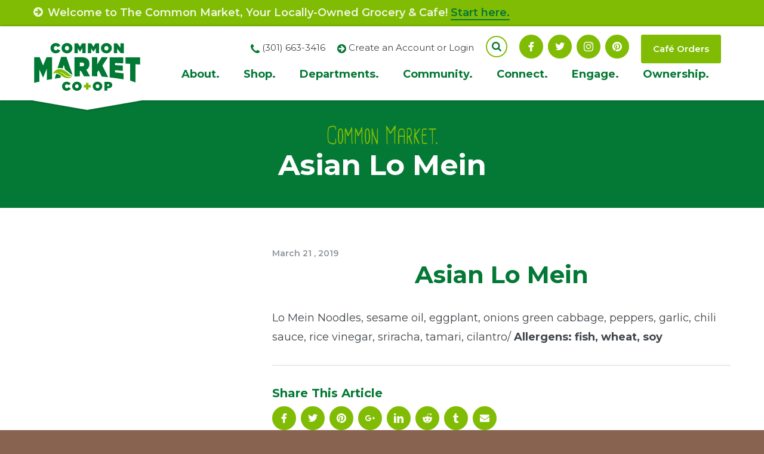

--- FILE ---
content_type: text/css
request_url: https://www.commonmarket.coop/wp-content/themes/ws_theme/fonts/icomoon/style.css?ver=2018-07-05
body_size: 3303
content:
@font-face {
  font-family: 'icomoon';
  src:  url('fonts/icomoon.eot?m6ox6j');
  src:  url('fonts/icomoon.eot?m6ox6j#iefix') format('embedded-opentype'),
    url('fonts/icomoon.ttf?m6ox6j') format('truetype'),
    url('fonts/icomoon.woff?m6ox6j') format('woff'),
    url('fonts/icomoon.svg?m6ox6j#icomoon') format('svg');
  font-weight: normal;
  font-style: normal;
}

.icon {
  /* use !important to prevent issues with browser extensions that change fonts */
  font-family: 'icomoon' !important;
  speak: none;
  font-style: normal;
  font-weight: normal;
  font-variant: normal;
  text-transform: none;
  line-height: 1;

  /* Better Font Rendering =========== */
  -webkit-font-smoothing: antialiased;
  -moz-osx-font-smoothing: grayscale;
}

.icon-phone-2:before {
  content: "\e932";
}
.icon-arrow-circle:before {
  content: "\e933";
}
.icon-reddit:before {
  content: "\e92e";
}
.icon-tumblr:before {
  content: "\e92f";
}
.icon-linkedin:before {
  content: "\e930";
}
.icon-googleplus:before {
  content: "\e931";
}
.icon-arrow-down:before {
  content: "\e900";
}
.icon-arrow-down-2:before {
  content: "\e901";
}
.icon-arrow-left:before {
  content: "\e902";
}
.icon-arrow-left-2:before {
  content: "\e903";
}
.icon-arrow-long:before {
  content: "\e904";
}
.icon-arrow-right:before {
  content: "\e905";
}
.icon-arrow-right-2:before {
  content: "\e906";
}
.icon-arrow-up:before {
  content: "\e907";
}
.icon-arrow-up-2:before {
  content: "\e908";
}
.icon-calendar:before {
  content: "\e909";
}
.icon-calendar-plus:before {
  content: "\e90a";
}
.icon-category:before {
  content: "\e90b";
}
.icon-checkmark:before {
  content: "\e90c";
}
.icon-chevron-down:before {
  content: "\e90d";
}
.icon-chevron-left:before {
  content: "\e90e";
}
.icon-chevron-right:before {
  content: "\e90f";
}
.icon-chevron-thick-down:before {
  content: "\e910";
}
.icon-chevron-thick-left:before {
  content: "\e911";
}
.icon-chevron-thick-right:before {
  content: "\e912";
}
.icon-chevron-thick-up:before {
  content: "\e913";
}
.icon-chevron-up:before {
  content: "\e914";
}
.icon-clock:before {
  content: "\e915";
}
.icon-close:before {
  content: "\e916";
}
.icon-common-market-logo:before {
  content: "\e917";
}
.icon-deals:before {
  content: "\e918";
}
.icon-details:before {
  content: "\e919";
}
.icon-email:before {
  content: "\e91a";
}
.icon-facebook:before {
  content: "\e91b";
}
.icon-follow-us:before {
  content: "\e91c";
}
.icon-instagram:before {
  content: "\e91d";
}
.icon-location:before {
  content: "\e91e";
}
.icon-minus:before {
  content: "\e91f";
}
.icon-minus-circle:before {
  content: "\e920";
}
.icon-news:before {
  content: "\e921";
}
.icon-phone:before {
  content: "\e922";
}
.icon-pinterest:before {
  content: "\e923";
}
.icon-plus:before {
  content: "\e924";
}
.icon-plus-circle:before {
  content: "\e925";
}
.icon-quote:before {
  content: "\e926";
}
.icon-recipes:before {
  content: "\e927";
}
.icon-repeat:before {
  content: "\e928";
}
.icon-search:before {
  content: "\e92a";
}
.icon-twitter:before {
  content: "\e92c";
}
.icon-user:before {
  content: "\e92d";
}
.icon-image:before {
  content: "\e92b";
}
.icon-images:before {
  content: "\e929";
}
.icon-star-full:before {
  content: "\e9d9";
}
.icon-exclamation-circle:before {
  content: "\e934";
}


--- FILE ---
content_type: text/css
request_url: https://www.commonmarket.coop/wp-content/themes/ws_theme/production/style.min.css?ver=2180830
body_size: 145908
content:
/*! style.css v5.6.0 */
/*! reset.css */
/*! normalize.css v8.0.0 | MIT License | github.com/necolas/normalize.css */
html{line-height:1.15;-webkit-text-size-adjust:100%}body{margin:0}h1{font-size:2em;margin:.67em 0}hr{-webkit-box-sizing:content-box;box-sizing:content-box;height:0;overflow:visible}code,kbd,pre,samp{font-family:monospace,monospace;font-size:1em}a{background-color:transparent}abbr[title]{border-bottom:none;-webkit-text-decoration:underline dotted;text-decoration:underline dotted}b,strong{font-weight:bolder}small{font-size:80%}sub,sup{font-size:75%;line-height:0;position:relative;vertical-align:baseline}sub{bottom:-.25em}sup{top:-.5em}img{border-style:none}button,input,optgroup,select,textarea{font-family:inherit;font-size:100%;line-height:1.15;margin:0}button,input{overflow:visible}button,select{text-transform:none}[type=button],[type=reset],[type=submit],button{-webkit-appearance:button}[type=button]::-moz-focus-inner,[type=reset]::-moz-focus-inner,[type=submit]::-moz-focus-inner,button::-moz-focus-inner{border-style:none;padding:0}[type=button]:-moz-focusring,[type=reset]:-moz-focusring,[type=submit]:-moz-focusring,button:-moz-focusring{outline:1px dotted ButtonText}fieldset{padding:.35em .75em .625em}legend{color:inherit;display:table;max-width:100%;white-space:normal}progress{vertical-align:baseline}textarea{overflow:auto}[type=checkbox],[type=radio],legend{-webkit-box-sizing:border-box;box-sizing:border-box;padding:0}[type=number]::-webkit-inner-spin-button,[type=number]::-webkit-outer-spin-button{height:auto}[type=search]{-webkit-appearance:textfield;outline-offset:-2px}[type=search]::-webkit-search-decoration{-webkit-appearance:none}::-webkit-file-upload-button{-webkit-appearance:button;font:inherit}details{display:block}summary{display:list-item}[hidden],template{display:none}
/*! core.css */
@-webkit-keyframes fadeIn{0%{opacity:0}to{opacity:1}}@keyframes fadeIn{0%{opacity:0}to{opacity:1}}@-webkit-keyframes fadeOut{0%{opacity:1}to{opacity:0}}@keyframes fadeOut{0%{opacity:1}to{opacity:0}}@-ms-viewport{width:device-width}@-o-viewport{width:device-width}@viewport{width:device-width}html{-webkit-box-sizing:border-box;box-sizing:border-box;-webkit-tap-highlight-color:transparent;background-color:#886450;scroll-behavior:smooth}*,::after,::before{-webkit-box-sizing:inherit;box-sizing:inherit}a:active,a:hover{outline-width:0}abbr[title],dfn[title]{cursor:help}small{line-height:1}audio,canvas,iframe,img,svg,video{vertical-align:middle}img,video{height:auto}iframe,img,video{max-width:100%}fieldset{border:0;margin:0;padding:0}figure{margin:0 0 20px}textarea{vertical-align:top;resize:vertical}[tabindex="-1"]:focus{outline:0!important}#map_canvas embed,#map_canvas img,#map_canvas object,.map_canvas embed,.map_canvas img,.map_canvas object{max-width:none!important}@font-face{font-family:'Cardenio Modern';src:url(../fonts/cardenio-modern/CardenioModern-Reg.woff2) format('woff2'),url(../fonts/cardenio-modern/CardenioModern-Reg.woff) format('woff'),url(../fonts/cardenio-modern/CardenioModern-Reg.ttf) format('truetype'),url(../fonts/cardenio-modern/CardenioModern-Reg.svg#CardenioModern-Reg) format('svg');font-weight:400;font-style:normal}@media (min-width:1440px){html{background-image:url(../img/bg-02.jpg);background-repeat:no-repeat;background-position:center top;background-attachment:fixed;background-size:cover}}body{color:#41464b;font-family:'Montserrat',sans-serif;font-size:16px;line-height:1.5}@media (min-width:768px){body{font-size:17px}}@media (min-width:1280px){body{font-size:18px;line-height:1.77778}}body.admin-bar{padding-top:46px}@media (min-width:783px){body.admin-bar{padding-top:32px}}a{color:#047835;text-decoration:underline}a:focus,a:hover{color:#80bc04;text-decoration:none}.h1 a,.h2 a,.h3 a,.h4 a,.h5 a,.h6 a,a[href^=tel],h1 a,h2 a,h3 a,h4 a,h5 a,h6 a{color:inherit;text-decoration:none}.h1,.h2,.h3,.h4,.h5,.h6,h1,h2,h3,h4,h5,h6{color:#047835;font-weight:700;margin-top:0;padding-top:16px}.h1,h1{font-size:32px;line-height:40px;margin-bottom:28px}.h2,.h3,h2,h3{font-size:28px;line-height:36px;margin-bottom:24px}.h3,h3{font-size:24px;line-height:32px}.h4,.h5,h4,h5{font-size:22px;line-height:28px;margin-bottom:16px}.h5,h5{font-size:20px;margin-bottom:12px}.h6,h6{font-size:18px;line-height:24px;margin-bottom:8px}@media (min-width:768px){.h1,h1{font-size:36px;line-height:44px}.h2,h2{font-size:30px;line-height:36px}.h3,.h4,h3,h4{font-size:26px;line-height:32px}.h4,h4{font-size:23px}.h5,h5{font-size:20px;line-height:28px}.h6,h6{font-size:18px;line-height:24px}}@media (min-width:1280px){.h1,h1{font-size:40px;line-height:48px}.h2,h2{font-size:32px;line-height:40px}.h3,h3{font-size:28px;line-height:36px}.h4,h4{font-size:24px;line-height:32px}.h5,h5{font-size:20px;line-height:28px}.h6,h6{font-size:18px;line-height:24px}}dl,p{margin-top:0;margin-bottom:24px}p:empty{display:none}p>.cta{display:none;margin:0}.lead{font-size:18px;font-weight:500;line-height:32px}@media (min-width:768px){.lead{font-size:19px;line-height:32px}}@media (min-width:1280px){.lead{font-size:20px}}.dropcap{background:#80bc04 url(../img/rpt-03.png) center center;float:left;color:#fff;font-family:'Cardenio Modern';font-weight:700;font-size:2em;text-align:center;margin-right:.33334em;padding:0 .5em;position:relative}address{font-style:normal;line-height:inherit;margin-top:0;margin-bottom:24px}blockquote{border-left:4px solid #80bc04;margin:0 0 20px;padding:8px 0 8px 32px;position:relative}blockquote::before{content:"";background-image:url(../img/rpt-03.png);position:absolute;top:0;bottom:0;left:-4px;width:4px}blockquote p:last-child{margin-bottom:0}blockquote footer{position:relative;padding-left:24px}blockquote footer::before{content:"\2014";position:absolute;left:0}blockquote cite{font-weight:bolder;font-style:normal}@media (min-width:576px){blockquote{margin-left:32px}}code,kbd{background-color:#f1f3f4;padding:2px 4px;border-radius:3px}kbd{background-color:#80bc04;color:#fff}kbd kbd{padding:0;font-weight:bolder;-webkit-box-shadow:none;box-shadow:none}.img-caption,pre{margin-bottom:24px}.hr,hr,pre{display:block}pre{background-color:#f1f3f4;border-width:1px 1px 1px 4px;border-style:solid;border-color:#d5d9db #d5d9db #d5d9db #80bc04;padding:15px 15px 15px 16px;word-break:break-all;word-wrap:break-word;overflow:auto;margin-top:0}pre code{padding:0;font-size:inherit;color:inherit;white-space:pre-wrap;background-color:transparent}.hr,hr{border-top:3px solid transparent;border-right-width:0;border-bottom:1px solid #d5d9db;border-left-width:0;color:inherit;margin-top:28px;margin-bottom:32px}.hr+.h1,.hr+.h2,.hr+.h3,.hr+.h4,.hr+.h5,.hr+.h6,.hr+h1,.hr+h2,.hr+h3,.hr+h4,.hr+h5,.hr+h6,hr+.h1,hr+.h2,hr+.h3,hr+.h4,hr+.h5,hr+.h6,hr+h1,hr+h2,hr+h3,hr+h4,hr+h5,hr+h6{padding-top:0}.img-caption{max-width:100%}.img-caption img{display:block;max-width:100%;height:auto}.img-caption-text{border-bottom:1px solid #d5d9db;font-size:14px;line-height:20px;text-align:center;-webkit-hyphens:auto;-ms-hyphens:auto;hyphens:auto;margin-top:16px;padding-bottom:15px}@media (min-width:768px){.img-caption-text{font-size:15px}}@media (min-width:1280px){.img-caption-text{font-size:16px}}.img-contain,.img-cover{position:relative;width:100%;height:100%;overflow:hidden}.img-contain img,.img-cover img{position:absolute;left:-10000%;right:-10000%;top:-10000%;bottom:-10000%;margin:auto;max-width:10%;max-height:10%;-webkit-transform:scale(10);-ms-transform:scale(10);transform:scale(10)}.img-cover img{min-width:1000%;min-height:1000%;max-width:none;max-height:none;-webkit-transform:scale(.1);-ms-transform:scale(.1);transform:scale(.1);width:auto;height:auto}.img-fluid,.img-responsive{display:block;max-width:100%;height:auto}.img-thumbnail{display:block;background-color:#fff;border:1px solid #d5d9db;padding:7px;width:auto}.img-rounded{border-radius:3px}.img-circle{border-radius:50%}.img-frame,.img-frame-large{display:inline-block;vertical-align:top;background-image:url(../img/frame-01.png);background-repeat:no-repeat;background-size:cover;padding:16px 12px 12px 16px;max-width:316px}.img-frame img,.img-frame-large img{width:100%;border-radius:50%}.img-frame-large{background-image:url(../img/frame-02.png);padding:20px 12px 16px 24px;max-width:604px}.img-vspace,ol,ul{margin-top:24px;margin-bottom:24px}.img-hspace{margin-left:16px;margin-right:16px}.img-caption.alignright,img.alignright{margin-left:32px;margin-bottom:24px}.img-caption.alignleft,img.alignleft{margin-right:32px;margin-bottom:24px}.img-caption.aligncenter,img.aligncenter{display:block;margin-left:auto;margin-right:auto;margin-bottom:24px}.img-caption.alignnone,img.alignnone{display:block;margin-left:0;margin-right:0;margin-bottom:24px}@media (min-width:576px){.img-caption.alignright-sm,img.alignright-sm{float:right;margin-left:32px;margin-bottom:24px}.img-caption.alignleft-sm,img.alignleft-sm{float:left;margin-right:32px;margin-bottom:24px}.img-caption.aligncenter-sm,.img-caption.alignnone-sm,img.aligncenter-sm,img.alignnone-sm{float:none;display:block;margin-left:auto;margin-right:auto;margin-bottom:24px}.img-caption.alignnone-sm,img.alignnone-sm{margin-left:0;margin-right:0}}@media (min-width:768px){.img-caption.alignright-md,img.alignright-md{float:right;margin-left:32px;margin-bottom:24px}.img-caption.alignleft-md,img.alignleft-md{float:left;margin-right:32px;margin-bottom:24px}.img-caption.aligncenter-md,.img-caption.alignnone-md,img.aligncenter-md,img.alignnone-md{float:none;display:block;margin-left:auto;margin-right:auto;margin-bottom:24px}.img-caption.alignnone-md,img.alignnone-md{margin-left:0;margin-right:0}}@media (min-width:1024px){.img-caption.alignright-lg,img.alignright-lg{float:right;margin-left:32px;margin-bottom:24px}.img-caption.alignleft-lg,img.alignleft-lg{float:left;margin-right:32px;margin-bottom:24px}.img-caption.aligncenter-lg,.img-caption.alignnone-lg,img.aligncenter-lg,img.alignnone-lg{float:none;display:block;margin-left:auto;margin-right:auto;margin-bottom:24px}.img-caption.alignnone-lg,img.alignnone-lg{margin-left:0;margin-right:0}}@media (min-width:1280px){.img-caption.alignright-xl,img.alignright-xl{float:right;margin-left:32px;margin-bottom:24px}.img-caption.alignleft-xl,img.alignleft-xl{float:left;margin-right:32px;margin-bottom:24px}.img-caption.aligncenter-xl,.img-caption.alignnone-xl,img.aligncenter-xl,img.alignnone-xl{float:none;display:block;margin-left:auto;margin-right:auto;margin-bottom:24px}.img-caption.alignnone-xl,img.alignnone-xl{margin-left:0;margin-right:0}}ol,ul{margin-top:0;padding-left:48px}ul{list-style:disc}ol{list-style:decimal}.list-unstyled>ol>li,.list-unstyled>ul>li,li>ol,li>ul,ol.list-unstyled>li,ul.list-unstyled>li{margin-bottom:0}dd{margin-left:32px}.list-unstyled>ol,.list-unstyled>ul,ol.list-unstyled,ul.list-unstyled{list-style:none;margin-top:0;padding-left:0}.list-inline>ol,.list-inline>ul,ol.list-inline,ul.list-inline{list-style:none;margin-left:-4px;padding-left:0}.list-inline>ol>li,.list-inline>ul>li,ol.list-inline>li,ul.list-inline>li{display:inline-block;margin-bottom:0;padding-right:4px;padding-left:4px}@media (min-width:576px){.list-columned>ol,.list-columned>ul,ol.list-columned,ul.list-columned{-webkit-column-count:2;-moz-column-count:2;column-count:2;-webkit-column-gap:64px;-moz-column-gap:64px;column-gap:64px}.list-columned>ol>li,.list-columned>ul>li,ol.list-columned>li,ul.list-columned>li{-webkit-column-break-inside:avoid;page-break-inside:avoid;break-inside:avoid}}.list-unordered>ul,ul.list-unordered{list-style:none}.list-ordered>ol>li,.list-unordered>ul>li,ol.list-ordered>li,ul.list-unordered>li{position:relative;margin-bottom:8px}.list-unordered>ul>li::before,ul.list-unordered>li::before{font-family:'icomoon'!important;speak:none;font-style:normal;font-weight:400;font-variant:normal;text-transform:none;-webkit-font-smoothing:antialiased;-moz-osx-font-smoothing:grayscale;content:"\e912";color:#80bc04;text-align:right;white-space:nowrap;position:absolute;right:100%;margin-right:8px}.list-ordered>ol>li>ol,.list-ordered>ol>li>ul,.list-unordered>ul>li>ol,.list-unordered>ul>li>ul,ol.list-ordered>li>ol,ol.list-ordered>li>ul,ul.list-unordered>li>ol,ul.list-unordered>li>ul{margin-top:8px}.list-ordered>ol,ol.list-ordered{list-style:none;counter-reset:li}.list-ordered>ol>li::before,ol.list-ordered>li::before{display:inline-block;counter-increment:li;content:counter(li);background-color:transparent;border:2px solid #80bc04;border-radius:50%;color:#047832;line-height:36px;font-weight:bolder;text-align:center;white-space:nowrap;width:40px;margin-left:-1.5em;-webkit-transform:translateX(-8px);-ms-transform:translateX(-8px);transform:translateX(-8px);font-size:.75em;padding:0}.list-definition>dl>dt,dl.list-definition>dt{color:#80bc04;font-weight:bolder}.list-definition>dl>dd,dl.list-definition>dd{border-bottom:1px solid #d5d9db;margin-bottom:16px;margin-left:0;padding-bottom:15px}label{display:inline-block;font-size:16px;font-weight:500;margin-bottom:4px}button,input,optgroup,select{color:#41464b;font-family:'Montserrat',sans-serif;font-weight:400;font-size:16px;line-height:normal}input,select,textarea{display:block;background-color:#f1f3f4;border:1px solid #d5d9db;border-radius:3px;width:100%}textarea{color:#41464b;font-family:'Montserrat',sans-serif;font-weight:400;font-size:16px}input,select{height:52px;padding:0 0 0 15px}input:focus,select:focus,textarea:focus{border-color:#80bc04}input::-webkit-input-placeholder,textarea::-webkit-input-placeholder{color:inherit;text-overflow:ellipsis;opacity:1}input::-moz-placeholder,textarea::-moz-placeholder{color:inherit;text-overflow:ellipsis;opacity:1}input::-ms-input-placeholder,textarea::-ms-input-placeholder{color:inherit;text-overflow:ellipsis;opacity:1}input[type=checkbox],input[type=radio]{display:inline-block;background-color:transparent;border:0;width:auto;height:auto;margin:0 4px 0 0;padding:0}select[multiple]{height:auto}textarea{height:144px;min-height:144px;line-height:1.5;padding:11px 15px}.checkbox,.radio{font-weight:400;position:relative;padding-left:20px;vertical-align:top}.checkbox input[type=checkbox],.radio input[type=radio]{margin-left:-20px}.input-large,.select-large{height:60px}.textarea-large{height:200px;min-height:200px;padding-top:15px;padding-bottom:15px}.input-small,.select-small{height:44px}.textarea-small{height:88px;min-height:88px;padding-top:7px;padding-bottom:7px}.field{margin-bottom:24px}table{border-spacing:0;text-align:left}caption{padding-top:8px;padding-bottom:8px;font-style:italic;text-align:center;caption-side:top}thead{vertical-align:bottom}td,th{padding:0}th{font-weight:bolder}td{vertical-align:top}
/*! components.css */
@-webkit-keyframes fancybox-rotate{0%{-webkit-transform:rotate(0deg);transform:rotate(0deg)}to{-webkit-transform:rotate(359deg);transform:rotate(359deg)}}@keyframes fancybox-rotate{0%{-webkit-transform:rotate(0deg);transform:rotate(0deg)}to{-webkit-transform:rotate(359deg);transform:rotate(359deg)}}.container{padding-right:16px;padding-left:16px;margin-right:auto;margin-left:auto}@media (min-width:576px){.container{width:544px}}@media (min-width:768px){.container{width:720px}}@media (min-width:1024px){.container{width:960px}}@media (min-width:1280px){.container{width:1200px}}.container-fluid{padding-right:16px;padding-left:16px;margin-right:auto;margin-left:auto}.row{margin-right:-16px;margin-left:-16px}.container-fluid::after,.container::after,.row::after{display:table;clear:both;content:""}@media (max-width:575.98px){.container-fluid-xs-only,.container-xs-only{padding-right:16px;padding-left:16px;margin-right:auto;margin-left:auto}.row-xs-only{margin-right:-16px;margin-left:-16px}.container-fluid-xs-only::after,.container-xs-only::after,.row-xs-only::after{display:table;clear:both;content:""}}@media (min-width:576px) and (max-width:767.98px){.container-fluid-sm-only,.container-sm-only{padding-right:16px;padding-left:16px;margin-right:auto;margin-left:auto}.row-sm-only{margin-right:-16px;margin-left:-16px}.container-fluid-sm-only::after,.container-sm-only::after,.row-sm-only::after{display:table;clear:both;content:""}}@media (min-width:768px) and (max-width:1023.98px){.container-md-only{width:720px}.container-fluid-md-only,.container-md-only{padding-right:16px;padding-left:16px;margin-right:auto;margin-left:auto}.row-md-only{margin-right:-16px;margin-left:-16px}.container-fluid-md-only::after,.container-md-only::after,.row-md-only::after{display:table;clear:both;content:""}}@media (min-width:1024px) and (max-width:1279.98px){.container-lg-only{width:960px}.container-fluid-lg-only,.container-lg-only{padding-right:16px;padding-left:16px;margin-right:auto;margin-left:auto}.row-lg-only{margin-right:-16px;margin-left:-16px}.container-fluid-lg-only::after,.container-lg-only::after,.row-lg-only::after{display:table;clear:both;content:""}}@media (min-width:1280px){.container-xl-only{width:1200px}.container-fluid-xl-only,.container-xl-only{padding-right:16px;padding-left:16px;margin-right:auto;margin-left:auto}.row-xl-only{margin-right:-16px;margin-left:-16px}.container-fluid-xl-only::after,.container-xl-only::after,.row-xl-only::after{display:table;clear:both;content:""}}.col-xs-1,.col-xs-10,.col-xs-11,.col-xs-12,.col-xs-2,.col-xs-3,.col-xs-4,.col-xs-5,.col-xs-6,.col-xs-7,.col-xs-8,.col-xs-9{float:left;position:relative;min-height:1px;margin-right:0;margin-left:0;padding-right:16px;padding-left:16px}.col-xs-12{width:100%}.col-xs-11{width:91.66667%}.col-xs-10{width:83.33334%}.col-xs-9{width:75%}.col-xs-8{width:66.66667%}.col-xs-7{width:58.33334%}.col-xs-6{width:50%}.col-xs-5{width:41.66667%}.col-xs-4{width:33.33334%}.col-xs-3{width:25%}.col-xs-2{width:16.66667%}.col-xs-1{width:8.33334%}.col-xs-pull-12{right:100%}.col-xs-pull-11{right:91.66667%}.col-xs-pull-10{right:83.33334%}.col-xs-pull-9{right:75%}.col-xs-pull-8{right:66.66667%}.col-xs-pull-7{right:58.33334%}.col-xs-pull-6{right:50%}.col-xs-pull-5{right:41.66667%}.col-xs-pull-4{right:33.33334%}.col-xs-pull-3{right:25%}.col-xs-pull-2{right:16.66667%}.col-xs-pull-1{right:8.33334%}.col-xs-pull-0{right:0}.col-xs-push-12{left:100%}.col-xs-push-11{left:91.66667%}.col-xs-push-10{left:83.33334%}.col-xs-push-9{left:75%}.col-xs-push-8{left:66.66667%}.col-xs-push-7{left:58.33334%}.col-xs-push-6{left:50%}.col-xs-push-5{left:41.66667%}.col-xs-push-4{left:33.33334%}.col-xs-push-3{left:25%}.col-xs-push-2{left:16.66667%}.col-xs-push-1{left:8.33334%}.col-xs-push-0{left:0}.col-xs-offset-12{margin-left:100%}.col-xs-offset-11{margin-left:91.66667%}.col-xs-offset-10{margin-left:83.33334%}.col-xs-offset-9{margin-left:75%}.col-xs-offset-8{margin-left:66.66667%}.col-xs-offset-7{margin-left:58.33334%}.col-xs-offset-6{margin-left:50%}.col-xs-offset-5{margin-left:41.66667%}.col-xs-offset-4{margin-left:33.33334%}.col-xs-offset-3{margin-left:25%}.col-xs-offset-2{margin-left:16.66667%}.col-xs-offset-1{margin-left:8.33334%}.col-xs-offset-0{margin-left:0}.col-xs-inline{float:none}.col-xs-inline-left{margin-right:16px}.col-xs-inline-right{float:right;margin-left:16px}@media (min-width:576px){.col-sm-1,.col-sm-10,.col-sm-11,.col-sm-12,.col-sm-2,.col-sm-3,.col-sm-4,.col-sm-5,.col-sm-6,.col-sm-7,.col-sm-8,.col-sm-9{float:left;position:relative;min-height:1px;margin-right:0;margin-left:0;padding-right:16px;padding-left:16px}.col-sm-12{width:100%}.col-sm-11{width:91.66667%}.col-sm-10{width:83.33334%}.col-sm-9{width:75%}.col-sm-8{width:66.66667%}.col-sm-7{width:58.33334%}.col-sm-6{width:50%}.col-sm-5{width:41.66667%}.col-sm-4{width:33.33334%}.col-sm-3{width:25%}.col-sm-2{width:16.66667%}.col-sm-1{width:8.33334%}.col-sm-pull-12{right:100%}.col-sm-pull-11{right:91.66667%}.col-sm-pull-10{right:83.33334%}.col-sm-pull-9{right:75%}.col-sm-pull-8{right:66.66667%}.col-sm-pull-7{right:58.33334%}.col-sm-pull-6{right:50%}.col-sm-pull-5{right:41.66667%}.col-sm-pull-4{right:33.33334%}.col-sm-pull-3{right:25%}.col-sm-pull-2{right:16.66667%}.col-sm-pull-1{right:8.33334%}.col-sm-pull-0{right:0}.col-sm-push-12{left:100%}.col-sm-push-11{left:91.66667%}.col-sm-push-10{left:83.33334%}.col-sm-push-9{left:75%}.col-sm-push-8{left:66.66667%}.col-sm-push-7{left:58.33334%}.col-sm-push-6{left:50%}.col-sm-push-5{left:41.66667%}.col-sm-push-4{left:33.33334%}.col-sm-push-3{left:25%}.col-sm-push-2{left:16.66667%}.col-sm-push-1{left:8.33334%}.col-sm-push-0{left:0}.col-sm-offset-12{margin-left:100%}.col-sm-offset-11{margin-left:91.66667%}.col-sm-offset-10{margin-left:83.33334%}.col-sm-offset-9{margin-left:75%}.col-sm-offset-8{margin-left:66.66667%}.col-sm-offset-7{margin-left:58.33334%}.col-sm-offset-6{margin-left:50%}.col-sm-offset-5{margin-left:41.66667%}.col-sm-offset-4{margin-left:33.33334%}.col-sm-offset-3{margin-left:25%}.col-sm-offset-2{margin-left:16.66667%}.col-sm-offset-1{margin-left:8.33334%}.col-sm-offset-0{margin-left:0}.col-sm-inline{float:none}.col-sm-inline-left{margin-right:16px}.col-sm-inline-right{float:right;margin-left:16px}}@media (min-width:768px){.col-md-1,.col-md-10,.col-md-11,.col-md-12,.col-md-2,.col-md-3,.col-md-4,.col-md-5,.col-md-6,.col-md-7,.col-md-8,.col-md-9{float:left;position:relative;min-height:1px;margin-right:0;margin-left:0;padding-right:16px;padding-left:16px}.col-md-12{width:100%}.col-md-11{width:91.66667%}.col-md-10{width:83.33334%}.col-md-9{width:75%}.col-md-8{width:66.66667%}.col-md-7{width:58.33334%}.col-md-6{width:50%}.col-md-5{width:41.66667%}.col-md-4{width:33.33334%}.col-md-3{width:25%}.col-md-2{width:16.66667%}.col-md-1{width:8.33334%}.col-md-pull-12{right:100%}.col-md-pull-11{right:91.66667%}.col-md-pull-10{right:83.33334%}.col-md-pull-9{right:75%}.col-md-pull-8{right:66.66667%}.col-md-pull-7{right:58.33334%}.col-md-pull-6{right:50%}.col-md-pull-5{right:41.66667%}.col-md-pull-4{right:33.33334%}.col-md-pull-3{right:25%}.col-md-pull-2{right:16.66667%}.col-md-pull-1{right:8.33334%}.col-md-pull-0{right:0}.col-md-push-12{left:100%}.col-md-push-11{left:91.66667%}.col-md-push-10{left:83.33334%}.col-md-push-9{left:75%}.col-md-push-8{left:66.66667%}.col-md-push-7{left:58.33334%}.col-md-push-6{left:50%}.col-md-push-5{left:41.66667%}.col-md-push-4{left:33.33334%}.col-md-push-3{left:25%}.col-md-push-2{left:16.66667%}.col-md-push-1{left:8.33334%}.col-md-push-0{left:0}.col-md-offset-12{margin-left:100%}.col-md-offset-11{margin-left:91.66667%}.col-md-offset-10{margin-left:83.33334%}.col-md-offset-9{margin-left:75%}.col-md-offset-8{margin-left:66.66667%}.col-md-offset-7{margin-left:58.33334%}.col-md-offset-6{margin-left:50%}.col-md-offset-5{margin-left:41.66667%}.col-md-offset-4{margin-left:33.33334%}.col-md-offset-3{margin-left:25%}.col-md-offset-2{margin-left:16.66667%}.col-md-offset-1{margin-left:8.33334%}.col-md-offset-0{margin-left:0}.col-md-inline{float:none}.col-md-inline-left{margin-right:16px}.col-md-inline-right{float:right;margin-left:16px}}@media (min-width:1024px){.col-lg-1,.col-lg-10,.col-lg-11,.col-lg-12,.col-lg-2,.col-lg-3,.col-lg-4,.col-lg-5,.col-lg-6,.col-lg-7,.col-lg-8,.col-lg-9{float:left;position:relative;min-height:1px;margin-right:0;margin-left:0;padding-right:16px;padding-left:16px}.col-lg-12{width:100%}.col-lg-11{width:91.66667%}.col-lg-10{width:83.33334%}.col-lg-9{width:75%}.col-lg-8{width:66.66667%}.col-lg-7{width:58.33334%}.col-lg-6{width:50%}.col-lg-5{width:41.66667%}.col-lg-4{width:33.33334%}.col-lg-3{width:25%}.col-lg-2{width:16.66667%}.col-lg-1{width:8.33334%}.col-lg-pull-12{right:100%}.col-lg-pull-11{right:91.66667%}.col-lg-pull-10{right:83.33334%}.col-lg-pull-9{right:75%}.col-lg-pull-8{right:66.66667%}.col-lg-pull-7{right:58.33334%}.col-lg-pull-6{right:50%}.col-lg-pull-5{right:41.66667%}.col-lg-pull-4{right:33.33334%}.col-lg-pull-3{right:25%}.col-lg-pull-2{right:16.66667%}.col-lg-pull-1{right:8.33334%}.col-lg-pull-0{right:0}.col-lg-push-12{left:100%}.col-lg-push-11{left:91.66667%}.col-lg-push-10{left:83.33334%}.col-lg-push-9{left:75%}.col-lg-push-8{left:66.66667%}.col-lg-push-7{left:58.33334%}.col-lg-push-6{left:50%}.col-lg-push-5{left:41.66667%}.col-lg-push-4{left:33.33334%}.col-lg-push-3{left:25%}.col-lg-push-2{left:16.66667%}.col-lg-push-1{left:8.33334%}.col-lg-push-0{left:0}.col-lg-offset-12{margin-left:100%}.col-lg-offset-11{margin-left:91.66667%}.col-lg-offset-10{margin-left:83.33334%}.col-lg-offset-9{margin-left:75%}.col-lg-offset-8{margin-left:66.66667%}.col-lg-offset-7{margin-left:58.33334%}.col-lg-offset-6{margin-left:50%}.col-lg-offset-5{margin-left:41.66667%}.col-lg-offset-4{margin-left:33.33334%}.col-lg-offset-3{margin-left:25%}.col-lg-offset-2{margin-left:16.66667%}.col-lg-offset-1{margin-left:8.33334%}.col-lg-offset-0{margin-left:0}.col-lg-inline{float:none}.col-lg-inline-left{margin-right:16px}.col-lg-inline-right{float:right;margin-left:16px}}@media (min-width:1280px){.col-xl-1,.col-xl-10,.col-xl-11,.col-xl-12,.col-xl-2,.col-xl-3,.col-xl-4,.col-xl-5,.col-xl-6,.col-xl-7,.col-xl-8,.col-xl-9{float:left;position:relative;min-height:1px;margin-right:0;margin-left:0;padding-right:16px;padding-left:16px}.col-xl-12{width:100%}.col-xl-11{width:91.66667%}.col-xl-10{width:83.33334%}.col-xl-9{width:75%}.col-xl-8{width:66.66667%}.col-xl-7{width:58.33334%}.col-xl-6{width:50%}.col-xl-5{width:41.66667%}.col-xl-4{width:33.33334%}.col-xl-3{width:25%}.col-xl-2{width:16.66667%}.col-xl-1{width:8.33334%}.col-xl-pull-12{right:100%}.col-xl-pull-11{right:91.66667%}.col-xl-pull-10{right:83.33334%}.col-xl-pull-9{right:75%}.col-xl-pull-8{right:66.66667%}.col-xl-pull-7{right:58.33334%}.col-xl-pull-6{right:50%}.col-xl-pull-5{right:41.66667%}.col-xl-pull-4{right:33.33334%}.col-xl-pull-3{right:25%}.col-xl-pull-2{right:16.66667%}.col-xl-pull-1{right:8.33334%}.col-xl-pull-0{right:0}.col-xl-push-12{left:100%}.col-xl-push-11{left:91.66667%}.col-xl-push-10{left:83.33334%}.col-xl-push-9{left:75%}.col-xl-push-8{left:66.66667%}.col-xl-push-7{left:58.33334%}.col-xl-push-6{left:50%}.col-xl-push-5{left:41.66667%}.col-xl-push-4{left:33.33334%}.col-xl-push-3{left:25%}.col-xl-push-2{left:16.66667%}.col-xl-push-1{left:8.33334%}.col-xl-push-0{left:0}.col-xl-offset-12{margin-left:100%}.col-xl-offset-11{margin-left:91.66667%}.col-xl-offset-10{margin-left:83.33334%}.col-xl-offset-9{margin-left:75%}.col-xl-offset-8{margin-left:66.66667%}.col-xl-offset-7{margin-left:58.33334%}.col-xl-offset-6{margin-left:50%}.col-xl-offset-5{margin-left:41.66667%}.col-xl-offset-4{margin-left:33.33334%}.col-xl-offset-3{margin-left:25%}.col-xl-offset-2{margin-left:16.66667%}.col-xl-offset-1{margin-left:8.33334%}.col-xl-offset-0{margin-left:0}.col-xl-inline{float:none}.col-xl-inline-left{margin-right:16px}.col-xl-inline-right{float:right;margin-left:16px}}.row-flex{display:-webkit-box;display:-webkit-flex;display:-ms-flexbox;display:flex;-webkit-flex-wrap:wrap;-ms-flex-wrap:wrap;flex-wrap:wrap}.row-flex>[class*=col-]{-webkit-box-orient:vertical;-webkit-box-direction:normal;-webkit-flex-direction:column;-ms-flex-direction:column;flex-direction:column}.row-flex>.col-flex-top{-webkit-align-self:flex-start;-ms-flex-item-align:start;align-self:flex-start}.row-flex>.col-flex-center{-webkit-align-self:center;-ms-flex-item-align:center;align-self:center}.row-flex>.col-flex-bottom{-webkit-align-self:flex-end;-ms-flex-item-align:end;align-self:flex-end}@media (min-width:576px){.row-flex-sm{display:-webkit-box;display:-webkit-flex;display:-ms-flexbox;display:flex;-webkit-flex-wrap:wrap;-ms-flex-wrap:wrap;flex-wrap:wrap}.row-flex-sm>[class*=col-]{-webkit-box-orient:vertical;-webkit-box-direction:normal;-webkit-flex-direction:column;-ms-flex-direction:column;flex-direction:column}.row-flex-sm>.col-flex-top-sm{-webkit-align-self:flex-start;-ms-flex-item-align:start;align-self:flex-start}.row-flex-sm>.col-flex-center-sm{-webkit-align-self:center;-ms-flex-item-align:center;align-self:center}.row-flex-sm>.col-flex-bottom-sm{-webkit-align-self:flex-end;-ms-flex-item-align:end;align-self:flex-end}}@media (min-width:768px){.row-flex-md{display:-webkit-box;display:-webkit-flex;display:-ms-flexbox;display:flex;-webkit-flex-wrap:wrap;-ms-flex-wrap:wrap;flex-wrap:wrap}.row-flex-md>[class*=col-]{-webkit-box-orient:vertical;-webkit-box-direction:normal;-webkit-flex-direction:column;-ms-flex-direction:column;flex-direction:column}.row-flex-md>.col-flex-top-md{-webkit-align-self:flex-start;-ms-flex-item-align:start;align-self:flex-start}.row-flex-md>.col-flex-center-md{-webkit-align-self:center;-ms-flex-item-align:center;align-self:center}.row-flex-md>.col-flex-bottom-md{-webkit-align-self:flex-end;-ms-flex-item-align:end;align-self:flex-end}}@media (min-width:1024px){.row-flex-lg{display:-webkit-box;display:-webkit-flex;display:-ms-flexbox;display:flex;-webkit-flex-wrap:wrap;-ms-flex-wrap:wrap;flex-wrap:wrap}.row-flex-lg>[class*=col-]{-webkit-box-orient:vertical;-webkit-box-direction:normal;-webkit-flex-direction:column;-ms-flex-direction:column;flex-direction:column}.row-flex-lg>.col-flex-top-lg{-webkit-align-self:flex-start;-ms-flex-item-align:start;align-self:flex-start}.row-flex-lg>.col-flex-center-lg{-webkit-align-self:center;-ms-flex-item-align:center;align-self:center}.row-flex-lg>.col-flex-bottom-lg{-webkit-align-self:flex-end;-ms-flex-item-align:end;align-self:flex-end}}@media (min-width:1280px){.row-flex-xl{display:-webkit-box;display:-webkit-flex;display:-ms-flexbox;display:flex;-webkit-flex-wrap:wrap;-ms-flex-wrap:wrap;flex-wrap:wrap}.row-flex-xl>[class*=col-]{-webkit-box-orient:vertical;-webkit-box-direction:normal;-webkit-flex-direction:column;-ms-flex-direction:column;flex-direction:column}.row-flex-xl>.col-flex-top-xl{-webkit-align-self:flex-start;-ms-flex-item-align:start;align-self:flex-start}.row-flex-xl>.col-flex-center-xl{-webkit-align-self:center;-ms-flex-item-align:center;align-self:center}.row-flex-xl>.col-flex-bottom-xl{-webkit-align-self:flex-end;-ms-flex-item-align:end;align-self:flex-end}}.media{display:-webkit-box;display:-ms-flexbox;display:-webkit-flex;display:flex;-webkit-box-align:start;-ms-flex-align:start;-webkit-align-items:flex-start;align-items:flex-start}.media-body{-webkit-box-flex:1;-ms-flex:1;-webkit-flex:1;flex:1}@media (min-width:576px){.media-sm{display:-webkit-box;display:-ms-flexbox;display:-webkit-flex;display:flex;-webkit-box-align:start;-ms-flex-align:start;-webkit-align-items:flex-start;align-items:flex-start}.media-body-sm{-webkit-box-flex:1;-ms-flex:1;-webkit-flex:1;flex:1}}@media (min-width:768px){.media-md{display:-webkit-box;display:-ms-flexbox;display:-webkit-flex;display:flex;-webkit-box-align:start;-ms-flex-align:start;-webkit-align-items:flex-start;align-items:flex-start}.media-body-md{-webkit-box-flex:1;-ms-flex:1;-webkit-flex:1;flex:1}}@media (min-width:1024px){.media-lg{display:-webkit-box;display:-ms-flexbox;display:-webkit-flex;display:flex;-webkit-box-align:start;-ms-flex-align:start;-webkit-align-items:flex-start;align-items:flex-start}.media-body-lg{-webkit-box-flex:1;-ms-flex:1;-webkit-flex:1;flex:1}}@media (min-width:1280px){.media-xl{display:-webkit-box;display:-ms-flexbox;display:-webkit-flex;display:flex;-webkit-box-align:start;-ms-flex-align:start;-webkit-align-items:flex-start;align-items:flex-start}.media-body-xl{-webkit-box-flex:1;-ms-flex:1;-webkit-flex:1;flex:1}}.icon{text-decoration:none;letter-spacing:0}.icon::before{display:inline-block;min-width:1em;max-width:1em}.alert-toggle{cursor:pointer}.alert-collapse,.alert-collapse.alert-open{-webkit-transition-duration:.5s;-o-transition-duration:.5s;transition-duration:.5s}.alert-collapse{background-size:cover;overflow:hidden;-webkit-transition-property:max-height;-o-transition-property:max-height;transition-property:max-height;max-height:0}.alert-collapse.alert-open{max-height:400px}.alert-closed{visibility:hidden;opacity:0;-webkit-transition:all .2s;-o-transition:all .2s;transition:all .2s;height:0;padding:0;overflow:hidden}.alert-close{float:right;font-size:14px;line-height:1;background-color:transparent;border:0;margin:0 -6px 0 16px;padding:6px;cursor:pointer;position:relative;z-index:1}.alert-close-icon,.alert-open-icon{vertical-align:middle;color:#f0f7e0}.alert-toggle .alert-open-icon{display:block}.alert-toggle .alert-close-icon,.alert-toggle.active .alert-open-icon,.slick-slide.slick-loading img{display:none}.alert-toggle.active .alert-close-icon{display:block}.alert-text{color:#f0f7e0;font-size:16px;line-height:24px;font-weight:600;margin-bottom:0;padding-left:24px;padding-top:1px;padding-bottom:3px;position:relative}.alert-text .alert-underline,.alert-text a,.alert-text a:visited{text-decoration:none;border-bottom:2px solid}.alert-text a:active,.alert-text a:focus,.alert-text a:hover{color:#fff}.alert-text .icon{margin-right:8px;position:absolute;top:5px;left:0;font-size:16px}.alert-body{color:#fff;padding-top:18px;padding-bottom:18px}.alert-content-text{font-family:'Cardenio Modern';font-size:40px;line-height:48px;color:#80bc04;letter-spacing:0;margin-bottom:0}.alert-content-text-large{font-size:32px;line-height:32px;font-weight:600;letter-spacing:0;margin-bottom:4px}.alert-decoration .icon:nth-child(2){margin-right:4px;margin-left:4px}.alert-decoration.text-line:after,.alert-decoration.text-line:before{background-color:#80bc04;height:2px;max-width:100px}@media (min-width:768px){.alert-text .icon{top:8px}.alert-text{font-size:18px;line-height:32px}.alert-content-text{font-size:48px;line-height:56px}.alert-content-text-large{font-size:48px;line-height:48px}.alert-decoration.text-line:after,.alert-decoration.text-line:before{max-width:190px}.alert-close-icon,.alert-open-icon{position:relative;top:3px}}.btn{display:inline-block;background-color:transparent;border:3px solid #d5d9db;border-radius:3px;-webkit-box-shadow:none;box-shadow:none;color:#047835;font-style:normal;font-weight:600;font-size:15px;line-height:24px;letter-spacing:0;text-align:center;text-decoration:none;text-shadow:none;text-transform:none;white-space:normal;width:auto;height:auto;padding:9px 17px}.btn .icon{color:#80bc04;line-height:inherit;vertical-align:top}.btn .icon-chevron-right{font-size:10px;position:relative;top:2px}.btn:focus,.btn:hover{background-color:#80bc04;border-color:#80bc04;color:#fff;text-decoration:none}.btn:focus .icon,.btn:hover .icon{color:#fff}.btn.disabled,.btn[disabled]{opacity:.25;pointer-events:none;cursor:not-allowed}.btn:not(:disabled):not(.disabled){cursor:pointer}.btn-large{font-size:18px;padding:13px 21px}.btn-small{font-size:14px;padding:5px 13px}.btn-block{display:block;width:100%}.btn-block+.btn-block{margin-top:16px}@media (max-width:575px){.btn-block-xs-only{display:block;width:100%}.btn-block-xs-only+.btn-block-xs-only{margin-top:16px}}@media (min-width:576px) and (max-width:767.98px){.btn-block-sm-only{display:block;width:100%}.btn-block-sm-only+.btn-block-sm-only{margin-top:16px}}@media (min-width:768px) and (max-width:1023.98px){.btn-block-md-only{display:block;width:100%}.btn-block-md-only+.btn-block-md-only{margin-top:16px}}@media (min-width:1024px) and (max-width:1279.98px){.btn-block-lg-only{display:block;width:100%}.btn-block-lg-only+.btn-block-lg-only{margin-top:16px}}@media (min-width:1280px){.btn-block-xl-only{display:block;width:100%}.btn-block-xl-only+.btn-block-xl-only{margin-top:16px}}.btn-primary{background-color:#80bc04;border-color:#80bc04;color:#fff}.btn-primary:focus,.btn-primary:hover{background-color:#047835;border-color:#047835;color:#fff}.btn-secondary{background-color:#047835;border-color:#047835;color:#fff}.btn-secondary:focus,.btn-secondary:hover{background-color:#80bc04;border-color:#80bc04;color:#fff}.btn-group{display:-webkit-box;display:-webkit-flex;display:-ms-flexbox;display:flex;-webkit-box-orient:horizontal;-webkit-box-direction:normal;-webkit-flex-direction:row;-ms-flex-direction:row;flex-direction:row;-webkit-flex-wrap:wrap;-ms-flex-wrap:wrap;flex-wrap:wrap;margin-bottom:-16px}.btn-group .btn{margin-right:16px;margin-bottom:16px}.btn-group .btn:last-child{margin-right:0}.pullquote{margin-top:40px;margin-bottom:40px;position:relative}.pullquote-content{color:#047835;font-style:italic;font-size:18px;line-height:24px;border:0;margin:0;padding:0}.pullquote-content::before{content:none}.pullquote-caption{margin-top:20px;font-size:16px;line-height:24px;padding-left:24px;position:relative}.imgbox:before,.pullquote-caption::before{content:"—";position:absolute;left:0}.pullquote-caption cite{font-style:normal}.pullquote-source{font-weight:bolder}@media (min-width:768px){.pullquote-content{font-size:20px;line-height:32px}}@media (min-width:1280px){.pullquote-content{font-size:24px;line-height:40px}}.pullquote.alignleft{float:left;width:50%;width:calc(50% - 16px);margin-right:32px}.pullquote.aligncenter,.pullquote.alignright{float:right;width:50%;width:calc(50% - 16px);margin-left:32px}.pullquote.aligncenter{float:none;margin-left:auto;margin-right:auto}@media (max-width:543px){.pullquote,.pullquote.aligncenter,.pullquote.alignleft,.pullquote.alignright{float:none;margin-left:auto;margin-right:auto;width:auto}}.panel{margin-top:40px;margin-bottom:40px}.panel-header{position:relative}.panel-title{background-color:#80bc04;border:1px solid #80bc04;border-radius:3px 3px 0 0;color:#fff;font-weight:bolder;font-size:18px;line-height:24px;margin-bottom:0;padding:15px}.panel-body,.panel-footer{background-color:#fff;border:1px solid #d5d9db;padding:23px 15px}.panel-footer{background-color:#f1f3f4;border-radius:0 0 3px 3px;font-size:14px;line-height:20px;padding:9px 15px}.panel-header+.panel-body{margin-top:-1px;padding-top:28px}.panel-body+.panel-footer{margin-top:-1px;padding-top:10px}.imgbox{background-position:center center;background-repeat:no-repeat;background-size:cover;display:-webkit-box;display:-webkit-flex;display:-ms-flexbox;display:flex;-webkit-box-align:center;-webkit-align-items:center;-ms-flex-align:center;align-items:center;-webkit-box-pack:center;-webkit-justify-content:center;-ms-flex-pack:center;justify-content:center;text-align:center;min-height:288px;margin-bottom:40px}.imgbox:before{content:"";display:block;background-color:rgba(0,0,0,.5);top:0;right:0;bottom:0}.imgbox,.imgbox-inner{position:relative}.imgbox-title{color:#fff;font-weight:bolder;font-size:18px;line-height:24px;margin-bottom:8px;padding-top:0}.imgbox-text{color:#fff;font-size:16px;line-height:24px;margin-bottom:0}.iconbox{margin-bottom:40px;padding-left:68px;position:relative}.iconbox-icon{display:inline-block;vertical-align:top;background-color:#80bc04;border:2px solid #80bc04;border-radius:50%;color:#fff;font-size:24px;padding:14px;position:absolute;left:0}.iconbox-title{color:#80bc04;font-weight:bolder;font-size:18px;line-height:24px;margin-bottom:8px;padding-top:0}.iconbox-text{font-size:16px;line-height:24px}.divider{margin:40px auto;width:100%;text-align:center;position:relative;clear:both;overflow:hidden}.divider-content{color:#047835;font-weight:bolder;display:inline-block;vertical-align:top;position:relative}.divider-content::after,.divider-content::before{content:"";display:block;width:10000px;height:1px;position:absolute;top:50%;background-color:#80bc04;margin-top:-1px}.divider-content::before{right:100%;margin-right:16px}.divider-content::after{left:100%;margin-left:16px}.divider-content .icon{display:block;background-color:#80bc04;border:2px solid #80bc04;border-radius:50%;color:#fff;font-size:24px;padding:14px}.table{width:100%;max-width:100%;font-size:14px;line-height:24px;margin-top:40px;margin-bottom:40px}.table thead th{background-color:#80bc04;color:#fff;padding:16px}.table tbody td,.table tbody th{background-color:#f1f3f4;border-bottom:1px solid #d5d9db;padding:12px 16px 11px}.table tbody td{background-color:#fff}@media (min-width:768px){.table{font-size:15px}}@media (min-width:1024px){.table{font-size:16px}}.table-striped tbody tr:nth-child(odd) td{background-color:#fff}.table-striped tbody tr:nth-child(even) td{background-color:#f1f3f4}.table-bordered tbody td,.table-bordered tbody th,.table-bordered thead th{border-left:1px solid #d5d9db;padding-left:15px}.table-bordered thead th:first-child{border-left:1px solid #80bc04;padding-left:15px}.table-bordered thead th:last-child{border-right:1px solid #80bc04;padding-right:15px}.table-bordered tbody td:first-child,.table-bordered tbody th:first-child{border-left:1px solid #d5d9db;padding-left:15px}.table-bordered tbody td:last-child,.table-bordered tbody th:last-child{border-right:1px solid #d5d9db;padding-right:15px}.table-bordered tbody tr:first-child td,.table-bordered tbody tr:first-child th{border-top:1px solid #d5d9db;padding-top:11px}.table-bordered thead+tbody tr:first-child td,.table-bordered thead+tbody tr:first-child th{border-top:0;padding-top:12px}.table-borderless{border:0}.table-borderless tbody td,.table-borderless tbody th{border-bottom:0;padding-bottom:12px}.table-rounded tbody tr:first-child td:first-child,.table-rounded tbody tr:first-child th:first-child,.table-rounded thead th:first-child{border-top-left-radius:4px}.table-rounded tbody tr:first-child td:last-child,.table-rounded tbody tr:first-child th:last-child,.table-rounded thead th:last-child{border-top-right-radius:4px}.table-rounded thead+tbody tr:first-child td:first-child,.table-rounded thead+tbody tr:first-child th:first-child{border-top-left-radius:0}.table-rounded thead+tbody tr:first-child td:last-child,.table-rounded thead+tbody tr:first-child th:last-child{border-top-right-radius:0}.table-rounded tbody tr:last-child td:first-child,.table-rounded tbody tr:last-child th:first-child{border-bottom-left-radius:4px}.table-rounded tbody tr:last-child td:last-child,.table-rounded tbody tr:last-child th:last-child{border-bottom-right-radius:4px}.table-responsive{display:block;width:100%;min-height:0%;overflow-x:auto;-ms-overflow-style:-ms-autohiding-scrollbar;margin-top:40px;margin-bottom:40px}.table-responsive table{margin-top:0;margin-bottom:0}.video-overlay{background-color:#000;padding-bottom:56.25%;overflow:hidden;cursor:pointer;position:relative}.video-overlay iframe,.video-overlay-cover img{position:absolute;top:0;left:0;bottom:0;height:100%;width:100%;border:0}.video-overlay-cover::after{font-family:'icomoon'!important;speak:none;font-style:normal;font-weight:400;font-variant:normal;text-transform:none;line-height:1;letter-spacing:0;-webkit-font-smoothing:antialiased;-moz-osx-font-smoothing:grayscale;content:"\e905";display:block;color:#fff;font-size:48px;text-align:center;width:48px;height:48px;position:absolute;top:0;right:0;bottom:0;left:0;margin:auto}.accordion{margin-top:40px;margin-bottom:40px}.accordion-header{background-color:#f1f3f4;border:1px solid #d5d9db;margin-top:-1px;padding:15px 23px 16px;cursor:pointer;position:relative}.accordion-header:first-of-type{margin-top:0}.accordion-title{color:#047835;font-weight:600;font-size:20px;line-height:24px;margin:0;padding:0 32px 0 0;position:relative}.accordion-title::after{font-family:'icomoon'!important;speak:none;font-style:normal;font-weight:400;font-variant:normal;text-transform:none;letter-spacing:0;-webkit-font-smoothing:antialiased;-moz-osx-font-smoothing:grayscale;content:"\e924";color:#80bc04;font-size:14px;line-height:24px;text-align:center;height:24px;margin-top:auto;margin-bottom:auto;position:absolute;top:0;right:0;bottom:0}.accordion-header.active{background-color:#fff;border-bottom:4px solid #80bc04}.accordion-header.active .accordion-title::after,.tab-toggle.active::after{content:"\e91f"}.accordion-content{background-color:#fff;border:1px solid #d5d9db;margin-top:-1px;padding:23px}.tabset{margin-top:40px;margin-bottom:40px}.tabset::after{display:table;clear:both;content:""}.tabs{list-style:none;font-size:0;line-height:0;letter-spacing:0;border-bottom:1px solid #80bc04;margin:0;padding:0}.tab-item{display:inline-block;vertical-align:top;margin:0 48px 0 0;padding:0}.tab-link{display:block;color:#8e9398;font-weight:bolder;font-size:20px;line-height:28px;text-align:center;text-decoration:none;padding:15px 0 16px}.tab-link:focus,.tab-link:hover{color:#80bc04;text-decoration:none}.tab-link.active{background-color:#fff;border-bottom:4px solid #80bc04;padding-bottom:12px;color:#047835}.tab-next,.tab-previous{display:block;color:#80bc04;line-height:24px;text-align:center;text-decoration:none;padding:16px}.tab-next::after,.tab-previous::before{font-family:'icomoon'!important;speak:none;font-style:normal;font-weight:400;font-variant:normal;text-transform:none;letter-spacing:0;-webkit-font-smoothing:antialiased;-moz-osx-font-smoothing:grayscale;font-size:16px;vertical-align:top}.tab-previous::before{content:"\e903"}.tab-next::after{content:"\e906"}.tab-next:focus,.tab-next:hover,.tab-previous:focus,.tab-previous:hover{color:#80bc04;text-decoration:none}.tab-toggle{display:none;background-color:#f1f3f4;border:1px solid #d5d9db;color:#047835;font-weight:600;font-size:20px;line-height:24px;text-decoration:none;margin-top:-1px;padding:15px 47px 16px 23px;position:relative}.tab-toggle:first-of-type{margin-top:0}.tab-toggle::after{font-family:'icomoon'!important;speak:none;font-style:normal;font-weight:400;font-variant:normal;text-transform:none;letter-spacing:0;-webkit-font-smoothing:antialiased;-moz-osx-font-smoothing:grayscale;content:"\e924";color:#80bc04;font-size:14px;line-height:24px;text-align:center;height:24px;margin-top:auto;margin-bottom:auto;position:absolute;top:0;right:23px;bottom:0}.tab-toggle:focus,.tab-toggle:hover{text-decoration:none}.tab-toggle.active{background-color:#fff;border-bottom:4px solid #80bc04;color:#047835}.tab{display:none;border-top:1px solid transparent;border-bottom:1px solid #d5d9db;margin-top:-1px;padding:23px 0}.slick-track::after,.tab::after{display:table;clear:both;content:""}.tab-borderless{border-bottom:0;padding-bottom:0}.tab.active{display:block}@media (min-width:1024px){.tab{padding-top:55px}}@media (max-width:767.98px){.tabset-responsive .tabs{display:none}.tabset-responsive .tab-toggle{display:block}}.slick-slider{position:relative;display:block;-ms-touch-action:pan-y;touch-action:pan-y}.slick-list,.slick-track{-webkit-transform:translate3d(0,0,0);-moz-transform:translate3d(0,0,0);-ms-transform:translate3d(0,0,0);-o-transform:translate3d(0,0,0);transform:translate3d(0,0,0);position:relative;display:block}.slick-list{overflow:hidden;margin:0;padding:0;z-index:1}.slick-track{top:0;left:0}.slick-loading .slick-track{visibility:hidden}.slick-slide{display:none;float:left;height:100%;min-height:1px;margin:0;padding:0}.slick-slide img{display:block;max-width:100%;height:auto}.slick-slide.dragging img{pointer-events:none}.slick-initialized .slick-slide{display:block}.slick-loading .slick-slide{visibility:hidden}.slick-vertical .slick-slide{display:block;height:auto}.slick-arrow.slick-hidden{display:none}.slick-next,.slick-prev{background-color:rgba(0,0,0,.5);border-radius:50%;font-size:0;line-height:0;-webkit-transform:translate(0,-50%);-ms-transform:translate(0,-50%);transform:translate(0,-50%);cursor:pointer;color:#fff;text-align:center;border:0;padding:16px;position:absolute;top:50%;z-index:2}.slick-prev{left:16px}.slick-next{right:16px}.slick-next::after,.slick-prev::before{font-family:'icomoon'!important;speak:none;font-style:normal;font-weight:400;font-variant:normal;text-transform:none;letter-spacing:0;-webkit-font-smoothing:antialiased;-moz-osx-font-smoothing:grayscale;font-size:16px;line-height:1}.slick-prev::before{content:"\e911"}.slick-next::after{content:"\e912"}.slick-dots button:focus,.slick-dots button:hover,.slick-next:focus,.slick-next:hover,.slick-prev:focus,.slick-prev:hover{background-color:rgba(0,0,0,.75)}.slick-next.slick-disabled,.slick-prev.slick-disabled{opacity:0;cursor:auto}.slick-dots,.slick-dots button{font-size:0;line-height:0;margin:0}.slick-dots{list-style:none;text-align:center;padding:0;position:absolute;right:0;bottom:16px;left:0;z-index:1}.slick-dots button,.slick-dots li{display:inline-block;margin:0 4px;padding:0;position:relative}.slick-dots button{display:block;background-color:rgba(0,0,0,.5);border-radius:50%;border:2px solid rgba(255,255,255,.5);width:16px;height:16px;cursor:pointer}.slick-dots .slick-active button::before{content:"";background-color:#fff;border-radius:50%;position:absolute;top:2px;right:2px;bottom:2px;left:2px}.slider{margin-top:40px;margin-bottom:40px}.slick-dots li,.slide{vertical-align:top}body.compensate-for-scrollbar{overflow:hidden}.fancybox-active{height:auto}.fancybox-is-hidden{left:-9999px;margin:0;position:absolute!important;top:-9999px;visibility:hidden}.fancybox-container{-webkit-backface-visibility:hidden;backface-visibility:hidden;height:100%;left:0;position:fixed;-webkit-tap-highlight-color:transparent;top:0;-webkit-transform:translateZ(0);transform:translateZ(0);width:100%;z-index:99992;-webkit-transition:none!important;-o-transition:none!important;transition:none!important}.fancybox-container *{-webkit-box-sizing:border-box;box-sizing:border-box}.fancybox-bg,.fancybox-inner,.fancybox-outer,.fancybox-stage{bottom:0;left:0;position:absolute;right:0;top:0}.fancybox-outer{-webkit-overflow-scrolling:touch;overflow-y:auto}.fancybox-bg{background:#000;opacity:0;-webkit-transition-duration:inherit;-o-transition-duration:inherit;transition-duration:inherit;-webkit-transition-property:opacity;-o-transition-property:opacity;transition-property:opacity;-webkit-transition-timing-function:cubic-bezier(.47,0,.74,.71);-o-transition-timing-function:cubic-bezier(.47,0,.74,.71);transition-timing-function:cubic-bezier(.47,0,.74,.71)}.fancybox-is-open .fancybox-bg{opacity:.87;-webkit-transition-timing-function:cubic-bezier(.22,.61,.36,1);-o-transition-timing-function:cubic-bezier(.22,.61,.36,1);transition-timing-function:cubic-bezier(.22,.61,.36,1)}.fancybox-caption,.fancybox-infobar,.fancybox-toolbar{opacity:0;position:absolute}.fancybox-caption,.fancybox-infobar,.fancybox-navigation .fancybox-button,.fancybox-toolbar{direction:ltr;-webkit-transition:opacity .25s,visibility 0s linear .25s;-o-transition:opacity .25s,visibility 0s linear .25s;transition:opacity .25s,visibility 0s linear .25s;visibility:hidden;z-index:99997}.fancybox-show-caption .fancybox-caption,.fancybox-show-infobar .fancybox-infobar,.fancybox-show-toolbar .fancybox-toolbar{opacity:1;-webkit-transition:opacity .25s,visibility 0s;-o-transition:opacity .25s,visibility 0s;transition:opacity .25s,visibility 0s;visibility:visible}.fancybox-show-nav .fancybox-navigation .fancybox-button{opacity:1;visibility:visible}.fancybox-infobar{color:#d5d9db;font-size:13px;-webkit-font-smoothing:subpixel-antialiased;height:44px;left:0;line-height:44px;min-width:44px;mix-blend-mode:difference;padding:0 10px;pointer-events:none;text-align:center;top:0;-webkit-touch-callout:none;-webkit-user-select:none;-moz-user-select:none;-ms-user-select:none;user-select:none}.fancybox-toolbar{right:0;top:0}.fancybox-stage{direction:ltr;overflow:visible;-webkit-transform:translate3d(0,0,0);transform:translate3d(0,0,0);z-index:99994}.fancybox-is-open .fancybox-stage{overflow:hidden}.fancybox-slide{-webkit-backface-visibility:hidden;backface-visibility:hidden;display:none;height:100%;left:0;outline:0;overflow:auto;-webkit-overflow-scrolling:touch;padding:44px;position:absolute;text-align:center;top:0;-webkit-transition-property:opacity,-webkit-transform;-o-transition-property:transform,opacity;transition-property:transform,opacity;transition-property:transform,opacity,-webkit-transform;white-space:normal;width:100%;z-index:99994}.fancybox-slide::before{content:"";display:inline-block;height:100%;vertical-align:middle;width:0}.fancybox-is-sliding .fancybox-slide,.fancybox-slide--current,.fancybox-slide--next,.fancybox-slide--previous{display:block}.fancybox-slide--next{z-index:99995}.fancybox-slide--image{overflow:visible;padding:44px 0}.fancybox-slide--image::before{display:none}.fancybox-slide--html{padding:6px 6px 0}.fancybox-slide--iframe{padding:44px 44px 0}.fancybox-content{background:#fff;display:inline-block;margin:0 0 6px;max-width:100%;overflow:auto;padding:0;position:relative;text-align:left;vertical-align:middle}.fancybox-slide--image .fancybox-content{-webkit-animation-timing-function:cubic-bezier(.5,0,.14,1);animation-timing-function:cubic-bezier(.5,0,.14,1);-webkit-backface-visibility:hidden;backface-visibility:hidden;background:0 0;background-repeat:no-repeat;background-size:100% 100%;left:0;margin:0;max-width:none;overflow:visible;padding:0;position:absolute;top:0;-webkit-transform-origin:top left;-ms-transform-origin:top left;transform-origin:top left;-webkit-transition-property:opacity,-webkit-transform;-o-transition-property:transform,opacity;transition-property:transform,opacity;transition-property:transform,opacity,-webkit-transform;-webkit-user-select:none;-moz-user-select:none;-ms-user-select:none;user-select:none;z-index:99995}.fancybox-can-zoomOut .fancybox-content{cursor:-webkit-zoom-out;cursor:zoom-out}.fancybox-can-zoomIn .fancybox-content{cursor:-webkit-zoom-in;cursor:zoom-in}.fancybox-can-drag .fancybox-content{cursor:-webkit-grab;cursor:grab}.fancybox-is-dragging .fancybox-content{cursor:-webkit-grabbing;cursor:grabbing}.fancybox-container [data-selectable=true]{cursor:text}.fancybox-image,.fancybox-spaceball{background:0 0;border:0;height:100%;left:0;margin:0;max-height:none;max-width:none;padding:0;position:absolute;top:0;-webkit-user-select:none;-moz-user-select:none;-ms-user-select:none;user-select:none;width:100%}.fancybox-spaceball{z-index:1}.fancybox-slide--html .fancybox-content{margin-bottom:6px}.fancybox-iframe,.fancybox-slide--map .fancybox-content,.fancybox-slide--video .fancybox-content,.fancybox-video{height:100%;margin:0;overflow:visible;padding:0;width:100%}.fancybox-slide--iframe .fancybox-content{height:100%;overflow:visible;padding:0;width:100%}.fancybox-slide--video .fancybox-content{background:#000}.fancybox-slide--map .fancybox-content{background:#e5e3df}.fancybox-slide--iframe .fancybox-content{background:#fff;height:calc(100% - 44px);margin:0 0 44px}.fancybox-iframe,.fancybox-video{background:0 0;border:0;overflow:hidden}.fancybox-iframe{vertical-align:top}.fancybox-error{background:#fff;cursor:default;max-width:400px;padding:40px;width:100%}.fancybox-error p{color:#444;font-size:16px;line-height:20px;margin:0;padding:0}.fancybox-button{background:rgba(30,30,30,.6);border:0;border-radius:0;cursor:pointer;display:inline-block;height:44px;margin:0;outline:0;padding:10px;-webkit-transition:color .2s;-o-transition:color .2s;transition:color .2s;vertical-align:top;width:44px;color:#d5d9db}.fancybox-button:link,.fancybox-button:visited{color:#d5d9db}.fancybox-button:focus,.fancybox-button:hover{color:#fff}.fancybox-button.disabled,.fancybox-button.disabled:hover,.fancybox-button[disabled],.fancybox-button[disabled]:hover{color:#888;cursor:default}.fancybox-button svg{display:block;overflow:visible;position:relative;shape-rendering:geometricPrecision}.fancybox-button svg path{fill:transparent;stroke:currentColor;stroke-linejoin:round;stroke-width:3}.fancybox-button--pause svg path:nth-child(1),.fancybox-button--play svg path:nth-child(2){display:none}.fancybox-button--play svg path,.fancybox-button--share svg path,.fancybox-button--thumbs svg path{fill:currentColor}.fancybox-button--share svg path{stroke-width:1}.fancybox-navigation .fancybox-button{height:38px;opacity:0;padding:6px;position:absolute;top:50%;width:38px}.fancybox-show-nav .fancybox-navigation .fancybox-button{-webkit-transition:opacity .25s,visibility 0s,color .25s;-o-transition:opacity .25s,visibility 0s,color .25s;transition:opacity .25s,visibility 0s,color .25s}.fancybox-navigation .fancybox-button::after{content:'';left:-25px;padding:50px;position:absolute;top:-25px}.fancybox-navigation .fancybox-button--arrow_left{left:6px}.fancybox-navigation .fancybox-button--arrow_right{right:6px}.fancybox-close-small{background:0 0;border:0;border-radius:0;color:#555;cursor:pointer;height:44px;margin:0;padding:6px;position:absolute;right:0;top:0;width:44px;z-index:10}.fancybox-close-small svg{fill:transparent;opacity:.8;stroke:currentColor;stroke-width:1.5;-webkit-transition:stroke .1s;-o-transition:stroke .1s;transition:stroke .1s}.fancybox-close-small:focus{outline:0}.fancybox-close-small:hover svg{opacity:1}.fancybox-slide--iframe .fancybox-close-small,.fancybox-slide--image .fancybox-close-small,.fancybox-slide--video .fancybox-close-small{color:#d5d9db;padding:5px;right:-12px;top:-44px}.fancybox-slide--iframe .fancybox-close-small:hover svg,.fancybox-slide--image .fancybox-close-small:hover svg,.fancybox-slide--video .fancybox-close-small:hover svg{background:0 0;color:#fff}.fancybox-is-scaling .fancybox-close-small,.fancybox-is-zoomable.fancybox-can-drag .fancybox-close-small{display:none}.fancybox-caption{bottom:0;color:#fff;font-size:14px;font-weight:400;left:0;line-height:1.5;padding:25px 44px;right:0}.fancybox-caption::before{background-image:url([data-uri]);background-repeat:repeat-x;background-size:contain;bottom:0;content:'';display:block;left:0;pointer-events:none;position:absolute;right:0;top:-25px;z-index:-1}.fancybox-caption::after{border-bottom:1px solid rgba(255,255,255,.3);content:'';display:block;left:44px;position:absolute;right:44px;top:0}.fancybox-caption a,.fancybox-caption a:link,.fancybox-caption a:visited{color:#d5d9db;text-decoration:none}.fancybox-caption a:hover{color:#fff;text-decoration:underline}.fancybox-loading{-webkit-animation:fancybox-rotate .8s infinite linear;animation:fancybox-rotate .8s infinite linear;background:0 0;border:6px solid rgba(100,100,100,.5);border-radius:100%;border-top-color:#fff;height:60px;left:50%;margin:-30px 0 0 -30px;opacity:.6;padding:0;position:absolute;top:50%;width:60px;z-index:99999}.fancybox-animated{-webkit-transition-timing-function:cubic-bezier(0,0,.25,1);-o-transition-timing-function:cubic-bezier(0,0,.25,1);transition-timing-function:cubic-bezier(0,0,.25,1)}.fancybox-fx-slide.fancybox-slide--previous{opacity:0;-webkit-transform:translate3d(-100%,0,0);transform:translate3d(-100%,0,0)}.fancybox-fx-slide.fancybox-slide--next{opacity:0;-webkit-transform:translate3d(100%,0,0);transform:translate3d(100%,0,0)}.fancybox-fx-slide.fancybox-slide--current{opacity:1;-webkit-transform:translate3d(0,0,0);transform:translate3d(0,0,0)}.fancybox-fx-fade.fancybox-slide--next,.fancybox-fx-fade.fancybox-slide--previous{opacity:0;-webkit-transition-timing-function:cubic-bezier(.19,1,.22,1);-o-transition-timing-function:cubic-bezier(.19,1,.22,1);transition-timing-function:cubic-bezier(.19,1,.22,1)}.fancybox-fx-fade.fancybox-slide--current,.fancybox-thumbs .fancybox-thumbs-active:before{opacity:1}.fancybox-fx-zoom-in-out.fancybox-slide--previous{opacity:0;-webkit-transform:scale3d(1.5,1.5,1.5);transform:scale3d(1.5,1.5,1.5)}.fancybox-fx-zoom-in-out.fancybox-slide--next{opacity:0;-webkit-transform:scale3d(.5,.5,.5);transform:scale3d(.5,.5,.5)}.fancybox-fx-zoom-in-out.fancybox-slide--current{opacity:1;-webkit-transform:scale3d(1,1,1);transform:scale3d(1,1,1)}.fancybox-fx-rotate.fancybox-slide--previous{opacity:0;-webkit-transform:rotate(-360deg);-ms-transform:rotate(-360deg);transform:rotate(-360deg)}.fancybox-fx-rotate.fancybox-slide--next{opacity:0;-webkit-transform:rotate(360deg);-ms-transform:rotate(360deg);transform:rotate(360deg)}.fancybox-fx-rotate.fancybox-slide--current{opacity:1;-webkit-transform:rotate(0deg);-ms-transform:rotate(0deg);transform:rotate(0deg)}.fancybox-fx-circular.fancybox-slide--previous{opacity:0;-webkit-transform:scale3d(0,0,0) translate3d(-100%,0,0);transform:scale3d(0,0,0) translate3d(-100%,0,0)}.fancybox-fx-circular.fancybox-slide--next{opacity:0;-webkit-transform:scale3d(0,0,0) translate3d(100%,0,0);transform:scale3d(0,0,0) translate3d(100%,0,0)}.fancybox-fx-circular.fancybox-slide--current{opacity:1;-webkit-transform:scale3d(1,1,1) translate3d(0,0,0);transform:scale3d(1,1,1) translate3d(0,0,0)}.fancybox-fx-tube.fancybox-slide--previous{-webkit-transform:translate3d(-100%,0,0) scale(.1) skew(-10deg);transform:translate3d(-100%,0,0) scale(.1) skew(-10deg)}.fancybox-fx-tube.fancybox-slide--next{-webkit-transform:translate3d(100%,0,0) scale(.1) skew(10deg);transform:translate3d(100%,0,0) scale(.1) skew(10deg)}.fancybox-fx-tube.fancybox-slide--current{-webkit-transform:translate3d(0,0,0) scale(1);transform:translate3d(0,0,0) scale(1)}.fancybox-share{background:#f4f4f4;border-radius:3px;max-width:90%;padding:30px;text-align:center}.fancybox-share h1{color:#41464b;font-size:35px;font-weight:700;margin:0 0 20px}.fancybox-share p{margin:0;padding:0}.fancybox-share__button{border:0;border-radius:3px;display:inline-block;font-size:14px;font-weight:700;line-height:40px;margin:0 5px 10px;min-width:130px;padding:0 15px;text-decoration:none;-webkit-transition:all .2s;-o-transition:all .2s;transition:all .2s;-webkit-user-select:none;-moz-user-select:none;-ms-user-select:none;user-select:none;white-space:nowrap}.fancybox-share__button:link,.fancybox-share__button:visited{color:#fff}.fancybox-share__button:hover{text-decoration:none}.fancybox-share__button--fb{background:#3b5998}.fancybox-share__button--fb:hover{background:#344e86}.fancybox-share__button--pt{background:#bd081d}.fancybox-share__button--pt:hover{background:#aa0719}.fancybox-share__button--tw{background:#1da1f2}.fancybox-share__button--tw:hover{background:#0d95e8}.fancybox-share__button svg{height:25px;margin-right:7px;position:relative;top:-1px;vertical-align:middle;width:25px}.fancybox-share__button svg path{fill:#fff}.fancybox-share__input{background:0 0;border:0;border-bottom:1px solid #d7d7d7;border-radius:0;color:#5d5b5b;font-size:14px;margin:10px 0 0;outline:0;padding:10px 15px;width:100%}.fancybox-thumbs{background:#fff;bottom:0;display:none;margin:0;-webkit-overflow-scrolling:touch;-ms-overflow-style:-ms-autohiding-scrollbar;padding:2px 2px 4px;position:absolute;right:0;-webkit-tap-highlight-color:transparent;top:0;width:212px;z-index:99995}.fancybox-thumbs-x{overflow-x:auto;overflow-y:hidden}.fancybox-show-thumbs .fancybox-thumbs{display:block}.fancybox-show-thumbs .fancybox-inner{right:212px}.fancybox-thumbs>ul{font-size:0;height:100%;list-style:none;margin:0;overflow-x:hidden;overflow-y:auto;padding:0;position:relative;white-space:nowrap;width:100%}.fancybox-thumbs-x>ul{overflow:hidden}.fancybox-thumbs-y>ul::-webkit-scrollbar{width:7px}.fancybox-thumbs-y>ul::-webkit-scrollbar-track{background:#fff;border-radius:10px;-webkit-box-shadow:inset 0 0 6px rgba(0,0,0,.3);box-shadow:inset 0 0 6px rgba(0,0,0,.3)}.fancybox-thumbs-y>ul::-webkit-scrollbar-thumb{background:#2a2a2a;border-radius:10px}.fancybox-thumbs>ul>li{-webkit-backface-visibility:hidden;backface-visibility:hidden;cursor:pointer;float:left;height:75px;margin:2px;max-height:calc(100% - 8px);max-width:calc(50% - 4px);outline:0;overflow:hidden;padding:0;position:relative;-webkit-tap-highlight-color:transparent;width:100px;background-position:center center;background-repeat:no-repeat;background-size:cover}.fancybox-thumbs-loading{background:rgba(0,0,0,.1)}.fancybox-thumbs>ul>li:before{border:2px solid #fff;bottom:2px;content:'';left:2px;opacity:0;position:absolute;right:2px;top:2px;-webkit-transition:all .2s cubic-bezier(.25,.46,.45,.94);-o-transition:all .2s cubic-bezier(.25,.46,.45,.94);transition:all .2s cubic-bezier(.25,.46,.45,.94);z-index:99991}@media all and (max-width:800px){.fancybox-thumbs{width:110px}.fancybox-show-thumbs .fancybox-inner{right:110px}.fancybox-thumbs>ul>li{max-width:calc(100% - 10px)}}.gallery{margin:40px -16px}.gallery-columns{font-size:0;line-height:0;letter-spacing:0;margin-bottom:-32px}.gallery-item{display:inline-block;vertical-align:top;margin:0 0 32px;padding:0 16px}.gallery-thumbnail img{display:block;width:100%;max-width:100%;height:auto;margin-left:auto;margin-right:auto}.gallery-caption{border-bottom:1px solid #d5d9db;font-size:16px;line-height:20px;text-align:center;overflow-wrap:break-word;word-wrap:break-word;-webkit-hyphens:auto;-ms-hyphens:auto;-moz-hyphens:auto;hyphens:auto;margin-top:16px;padding-bottom:15px}.gallery-item{width:50%}@media (min-width:576px){.gallery-columns-1 .gallery-item{width:100%}.gallery-columns-2 .gallery-item{width:50%}.gallery-columns-3 .gallery-item{width:33.33334%}.gallery-columns-4 .gallery-item{width:25%}.gallery-columns-5 .gallery-item{width:20%}.gallery-columns-6 .gallery-item{width:16.66667%}.gallery-columns-7 .gallery-item{width:14.2857%}.gallery-columns-8 .gallery-item{width:12.5%}.gallery-columns-9 .gallery-item{width:11.11111%}}.menu::after,.navigation::after,.sub-menu::after{display:table;clear:both;content:""}.paging-navigation{clear:both;border:1px solid #d5d9db;border-radius:3px;margin-top:40px;margin-bottom:40px;padding:27px 39px}.paging-navigation .nav-links{font-size:0;line-height:0;letter-spacing:0;text-align:center}.paging-navigation .page-numbers{display:inline-block;vertical-align:top;color:#41464b;font-size:16px;line-height:32px;text-align:center;text-decoration:none;min-width:32px}.paging-navigation .page-numbers:focus,.paging-navigation .page-numbers:hover{color:#80bc04}.paging-navigation .next,.paging-navigation .previous{color:#047835;font-weight:600;font-size:16px;min-width:auto}.paging-navigation .previous{float:left;margin-left:0;margin-right:8px}.paging-navigation .next{float:right;margin-right:0;margin-left:8px}.pager-navigation .nav-next a::after,.pager-navigation .nav-previous a::before,.paging-navigation .next::after,.paging-navigation .previous::before{font-family:'icomoon'!important;speak:none;font-style:normal;font-weight:400;font-variant:normal;text-transform:none;letter-spacing:0;-webkit-font-smoothing:antialiased;-moz-osx-font-smoothing:grayscale;display:inline-block;vertical-align:top;font-size:14px;line-height:32px;text-align:center}.pager-navigation .nav-previous a::before,.paging-navigation .previous::before{content:"\e903";margin-right:8px}.pager-navigation .nav-next a::after,.paging-navigation .next::after{content:"\e906";margin-left:8px}.paging-navigation .current,.paging-navigation .current:focus,.paging-navigation .current:hover{background-color:#80bc04;border-radius:50%;color:#fff}.pager-navigation{clear:both;border:1px solid #d5d9db;border-radius:3px;margin-top:40px;margin-bottom:40px;padding:27px 31px}.pager-navigation .nav-links{font-size:0;line-height:0;letter-spacing:0;text-align:center}.pager-navigation .nav-next,.pager-navigation .nav-previous,.search-submit::before{display:inline-block;vertical-align:top;font-weight:600;font-size:16px;line-height:32px}.pager-navigation .nav-previous{float:left;margin-right:8px}.pager-navigation .nav-next{float:right;margin-left:8px}.pager-navigation .nav-next a,.pager-navigation .nav-previous a{display:block;text-decoration:none}.menu,.sub-menu{list-style:none;list-style-image:url([data-uri]);margin:0;padding:0}.menu-disabled>a{cursor:default}.content-form{border-bottom:1px solid #d5d9db;padding-bottom:39px;margin-bottom:48px}.content-form-legend{border-bottom:1px solid #80bc04;color:#047835;font-weight:700;margin-bottom:24px;width:100%}.content-form-legend span{border-bottom:4px solid #80bc04;display:inline-block;vertical-align:top;padding-bottom:4px}.content-form-sub-label{color:#8e9398;font-size:13px}.content-form-checkboxes .gfield_label{margin-bottom:0}.content-form-checkboxes .gfield_checkbox,.content-form-checkboxes .gfield_radio{border:1px solid #d5d9db;font-size:16px;line-height:24px;border-radius:3px;padding:20px 23px}.content-form-checkboxes .gfield_checkbox::after,.content-form-checkboxes .gfield_radio::after{display:table;clear:both;content:""}.content-form-checkboxes .gfield_checkbox li,.content-form-checkboxes .gfield_radio li{float:left;margin-right:24px;padding-left:1px;margin-bottom:0}.content-form-checkboxes .gfield_description{margin-top:.5em}.content-form-text{font-size:14px;line-height:24px}.content-form-footer{text-align:right}.search-form{clear:both;position:relative;margin-bottom:40px}.search-form label{display:block;margin-bottom:0}.search-field{display:block;width:100%}.search-submit{background-color:transparent;border:0;color:#047835;font-size:0;letter-spacing:0;margin:auto 0;padding:0 16px;position:absolute;top:0;right:0;bottom:0;cursor:pointer}.search-submit::before{font-family:'icomoon'!important;speak:none;font-style:normal;font-weight:400;font-variant:normal;text-transform:none;line-height:1;letter-spacing:0;-webkit-font-smoothing:antialiased;-moz-osx-font-smoothing:grayscale;vertical-align:middle;content:"\e92a";text-align:center;color:#fff}.site-search .search-submit::before{color:#047832}.social-title{font-size:20px;line-height:28px;padding-top:0;margin-bottom:8px}.social-menu{font-size:0;line-height:0;letter-spacing:0;margin-bottom:-8px}.social-menu li{display:inline-block;vertical-align:top;margin-bottom:8px;margin-right:8px}.social-menu li:last-child{margin-right:0}.social-menu a{display:block;background-color:#80bc04;border:2px solid #80bc04;border-radius:50%;color:#fff;text-decoration:none;padding:10px}.social-menu a::before{font-size:16px}.social-menu a:focus,.social-menu a:hover{background-color:#047835;border-color:#047835;color:#fff}.docked-social-menu.social-menu a.icon-facebook{background-color:#3a559f;border:2px solid #3a559f}.docked-social-menu.social-menu a.icon-twitter{background-color:#1da1f2;border:2px solid #1da1f2}.docked-social-menu.social-menu a.icon-instagram{background-color:#8541ba;border:2px solid #8541ba}.docked-social-menu.social-menu a.icon-pinterest{border:2px solid #cb2027;background-color:#cb2027}.ratio{position:relative;display:block;height:0;padding:0;overflow:hidden}.ratio .ratio-item,.ratio embed,.ratio iframe,.ratio object,.ratio video{position:absolute;top:0;bottom:0;left:0;width:100%;height:100%;border:0}.ratio-21x9{padding-bottom:42.857143%}.ratio-16x9{padding-bottom:56.25%}.ratio-4x3{padding-bottom:75%}.ratio-1x1{padding-bottom:100%}.anchor[id]::before{display:block;content:"";margin-top:-96px;height:96px;visibility:hidden}.badges{font-size:13px}.badges>*{float:left;margin-left:8px}.badges>:first-child{margin-left:0}.badges::after{display:table;content:'';clear:both}.badge{font-size:inherit;padding-right:6px}input:checked+.badge{border-radius:16px}.badge-label{display:inline-block;background-color:#41464b;border-radius:8px;width:24px;color:#fff;font-weight:700;font-size:11px;line-height:16px;text-align:center}.shop-menu-item-inner .badge{padding-right:0;margin-left:0}.shop-menu-item-inner .badge-label{position:relative;top:-4px}.badge-ng .badge-label,input:checked+.badge-ng{color:#fff;background-color:#eb3438}.badge-o .badge-label,input:checked+.badge-o{color:#fff;background-color:#0f8241}.badge-fr .badge-label,input:checked+.badge-fr{color:#fff;background-color:#76c246}.badge-ll .badge-label,input:checked+.badge-ll{background:0 0;-webkit-box-shadow:inset 0 0 0 2px #127a3d;box-shadow:inset 0 0 0 2px #127a3d;color:#127a3d}input:checked+.badge-ll .badge-label{-webkit-box-shadow:none;box-shadow:none}.badge-gr .badge-label,input:checked+.badge-gr{color:#41464b;background-color:#179c49}.badge-ft .badge-label,input:checked+.badge-ft{color:#41464b;background-color:#9fc3c1}.badge-pf .badge-label,input:checked+.badge-pf{color:#41464b;background-color:#61c8cd}.badge-cf .badge-label,input:checked+.badge-cf{color:#41464b;background-color:#8fd4d1}.badge-hf .badge-label,input:checked+.badge-hf{color:#41464b;background-color:#f08b21}.badge-gf .badge-label,input:checked+.badge-gf{color:#41464b;background-color:#ece910}.badge-vn .badge-label,input:checked+.badge-vn{color:#fff;background-color:#00a044}.badge-vg .badge-label,input:checked+.badge-vg{color:#fff;background-color:#80bc04}.badge-df .badge-label,input:checked+.badge-df{color:#fff;background-color:#a861ab}.badge-ts .badge-label,input:checked+.badge-ts{color:#fff;background-color:#dc8c00}.text-pre-title,.text-subtitle,.text-title{margin-bottom:24px;margin-top:0;padding-top:16px}.text-pre-title{font-family:'Cardenio Modern';font-size:16px;line-height:24px;color:#80bc04}.text-pre-title+.text-title,.text-title+.text-subtitle{margin-top:-20px;padding-top:0}.text-subtitle,.text-title{color:#047835;font-weight:bolder}.text-title{letter-spacing:-.5px;font-size:32px;line-height:40px}.text-subtitle{font-size:16px;line-height:24px}@media (min-width:768px){.text-pre-title{font-size:20px;line-height:28px}.text-title{font-size:40px;line-height:56px}.text-subtitle{font-size:20px;line-height:28px}}@media (min-width:1280px){.text-pre-title{font-size:24px;line-height:32px}.text-title{font-size:48px;line-height:56px}.text-subtitle{font-size:24px;line-height:32px}}.text-large{font-size:120%}.text-small{font-size:80%}.text-bold{font-weight:700}.text-bolder{font-weight:bolder}.text-left{text-align:left}.text-right{text-align:right}.text-center{text-align:center}.text-justify{text-align:justify}.text-nowrap{white-space:nowrap}.text-lowercase{text-transform:lowercase}.text-uppercase{text-transform:uppercase}.text-capitalize{text-transform:capitalize}.text-underline{text-decoration:underline}.text-strikethrough{text-decoration:line-through}.text-overflow{overflow:hidden;-o-text-overflow:ellipsis;text-overflow:ellipsis;white-space:nowrap}.text-hyphenate{overflow-wrap:break-word;word-wrap:break-word;-webkit-hyphens:auto;-ms-hyphens:auto;-moz-hyphens:auto;hyphens:auto}.text-color-primary{color:#80bc04}.text-color-secondary{color:#333}.text-line,.text-line-left,.text-line-right{display:block;overflow:hidden}.text-line{text-align:center}.text-line-left{text-align:right}.text-line-right{text-align:left}.text-line::after,.text-line::before{width:50%}.text-line-left::before,.text-line-right::after,.text-line::after,.text-line::before{background-color:#d5d9db;content:"";display:inline-block;height:1px;position:relative;vertical-align:middle}.text-line::before{right:16px;margin-left:-50%}.text-line::after{left:16px;margin-right:-50%}.text-line-left::before{right:16px;margin-left:-100%;width:100%}.text-line-right::after{left:16px;margin-right:-100%;width:100%}.alignleft{float:left}.alignright{float:right}.aligncenter{float:none;display:block;margin-left:auto;margin-right:auto}.alignnone{float:none}.clear{clear:both}.clearleft{clear:left}.clearright{clear:right}.clearfix::after{display:table;clear:both;content:""}.display-block{display:block!important}.display-inline{display:inline!important}.display-inline-block{display:inline-block!important}.display-none{display:none!important}@media (max-width:575.98px){.display-block-xs{display:block!important}.display-inline-xs{display:inline!important}.display-inline-block-xs{display:inline-block!important}.display-none-xs{display:none!important}}@media (min-width:576px) and (max-width:767.98px){.display-block-sm{display:block!important}.display-inline-sm{display:inline!important}.display-inline-block-sm{display:inline-block!important}.display-none-sm{display:none!important}}@media (min-width:768px) and (max-width:1023.98px){.display-block-md{display:block!important}.display-inline-md{display:inline!important}.display-inline-block-md{display:inline-block!important}.display-none-md{display:none!important}}@media (min-width:1024px) and (max-width:1279.98px){.display-block-lg{display:block!important}.display-inline-lg{display:inline!important}.display-inline-block-lg{display:inline-block!important}.display-none-lg{display:none!important}}@media (min-width:1280px){.display-block-xl{display:block!important}.display-inline-xl{display:inline!important}.display-inline-block-xl{display:inline-block!important}.display-none-xl{display:none!important}}.vspace-small{margin-top:16px;margin-bottom:16px}.vspace-medium{margin-top:32px;margin-bottom:32px}.vspace-large{margin-top:40px;margin-bottom:40px}.hspace-small{margin-left:16px;margin-right:16px}.hspace-medium{margin-left:32px;margin-right:32px}.hspace-large{margin-left:40px;margin-right:40px}.ir{background-color:transparent;border:0;overflow:hidden}.ir::before{content:"";display:block;width:0;height:150%}.hidden{display:none!important;visibility:hidden}.visuallyhidden{border:0;clip:rect(0 0 0 0);height:1px;margin:-1px;overflow:hidden;padding:0;position:absolute;width:1px}.visuallyhidden.focusable:active,.visuallyhidden.focusable:focus{clip:auto;height:auto;margin:0;overflow:visible;position:static;width:auto}.invisible{visibility:hidden}.screen-reader-text{clip:rect(1px,1px,1px,1px);height:1px;overflow:hidden;position:absolute!important;width:1px}.screen-reader-text:focus{display:block;background-color:#fff;-webkit-box-shadow:0 0 2px 2px rgba(0,0,0,.5);box-shadow:0 0 2px 2px rgba(0,0,0,.5);clip:auto!important;color:#000;font-weight:bolder;font-size:16px;line-height:24px;text-decoration:none;text-transform:uppercase;height:auto;padding:8px;top:4px;left:4px;width:auto;z-index:100000}.baseline{position:relative}.baseline::after{content:"";display:block;background-image:url([data-uri]);position:absolute;top:0;right:0;bottom:0;left:0;pointer-events:none}
/*! modules.css */
@-webkit-keyframes fadeInUp{0%{opacity:0;-webkit-transform:translateY(20px)}to{opacity:1;-webkit-transform:translateY(0)}}@-moz-keyframes fadeInUp{0%{opacity:0;-moz-transform:translateY(20px)}to{opacity:1;-moz-transform:translateY(0)}}@-o-keyframes fadeInUp{0%{opacity:0;-o-transform:translateY(20px)}to{opacity:1;-o-transform:translateY(0)}}@keyframes fadeInUp{0%{opacity:0;-webkit-transform:translateY(20px);transform:translateY(20px)}to{opacity:1;-webkit-transform:translateY(0);transform:translateY(0)}}.site{background-color:#fff;position:relative;overflow:hidden;max-width:1440px;margin-left:auto;margin-right:auto;-webkit-box-shadow:0 0 70px 0 #000;-moz-box-shadow:0 0 70px 0 #000;box-shadow:0 0 70px 0 #000}@media (min-width:1024px){.site.sticky{padding-top:112px}}.header-misc a,.site-brand{text-decoration:none}.site-logo{vertical-align:top;width:auto;height:44px}.site-title{font-size:0;line-height:0}.site-tagline,.site-title{margin:0;padding:0}@media (min-width:1024px){.site-branding{position:absolute;margin-top:-28px}.site-branding::after{content:"";display:block;background-image:url(../img/site-branding-bg.png);width:196px;height:20px;position:absolute;bottom:-36px;left:-8px;right:0}.site-logo{height:80px}}.site-alert{background-color:#80bc04;padding-top:4px;padding-bottom:4px}@media (max-width:1023.98px){.site-alert{left:0;right:0;top:0;z-index:10000}}.site-header{background-color:#fff;-webkit-box-shadow:1px 0 4px rgba(0,0,0,.3);box-shadow:1px 0 4px rgba(0,0,0,.3);position:relative;z-index:1000}.header-primary{padding-top:10px;padding-bottom:10px}@media (min-width:1024px){.site-header{padding-top:44px;padding-bottom:20px}.header-primary{-webkit-box-shadow:none;box-shadow:none;padding-top:0;padding-bottom:0}.site-header.sticky{position:fixed;max-width:1440px;margin-left:auto;margin-right:auto;top:-88px;right:0;left:0;padding-top:60px;z-index:2100;-webkit-transition:top .5s;-o-transition:top .5s;transition:top .5s}.site-header.sticky-scrolled{top:0}}.header-navigation-btn{float:left;margin-right:16px}@media (min-width:1024px){.header-navigation-btn{float:right;margin-right:0}}.header-misc{float:left;font-size:15px;line-height:28px;margin-top:8px}.header-misc a{color:inherit}.header-misc a:focus,.header-misc a:hover,.site-menu>li>ul>li>a:focus,.site-menu>li>ul>li>a:hover{color:#80bc04}.header-misc .icon{color:#047832;vertical-align:middle}.header-misc .header-social .icon{color:#fff!important}.header-social{display:inline-block;margin-left:16px}.header-social .social-menu li{vertical-align:baseline}.header-account,.header-tel{display:inline-block;margin-right:16px}.header-account{white-space:nowrap}.header-account:last-of-type{margin-right:0}@media (min-width:1024px){.header-misc{float:right;clear:both;margin-top:-84px}}.order-online{position:relative;float:right;margin-left:20px;cursor:pointer}.order-online:hover .menu-panel{display:block}.menu-panel{display:none;position:absolute;top:48px;right:16px;background-color:#fff;-webkit-box-shadow:0 0 8px rgba(0,0,0,.1);box-shadow:0 0 8px rgba(0,0,0,.1);width:140px;z-index:2000}.menu-panel a{display:block;font-weight:700;font-size:16px;line-height:24px;padding:13px 20px 14px}.menu-panel a:nth-child(2){border-top:1px solid #d5d9db}@media (max-width:1023px){.order-online{display:-webkit-box;display:-webkit-flex;display:-ms-flexbox;display:flex;-webkit-box-align:center;-webkit-align-items:center;-ms-flex-align:center;align-items:center}.menu-panel{display:block;background:0 0;position:static;-webkit-box-shadow:none;box-shadow:none;top:0;right:0;width:300px}.menu-panel a{display:inline}.menu-panel a:nth-child(2){border:0}.order-online:hover .menu-panel{cursor:auto}.order-online .btn.btn-primary{background:0 0;border:0;padding:none;margin-right:16px;color:#41464b}.btn:not(:disabled):not(.disabled){cursor:auto!important}}@media (max-width:1279px){.order-online .btn.btn-primary{padding:4px}}.header-misc .orders a.btn.btn-primary{margin-left:0;color:#fff}@media (min-width:576px){.header-misc .orders a.btn.btn-primary{margin-left:4px;margin-top:0;color:#fff}}@media (min-width:1024px){.header-misc{margin-top:-90px}.site-header{padding-top:56px}.site-menu{margin-right:0}.header-misc .orders a.btn.btn-primary{margin-left:16px;color:#fff}}.navigation-area-container{position:relative}@media (max-width:1023.98px){.navigation-area{padding-bottom:32px}.navigation-collapse{max-height:0;overflow:hidden;-webkit-transition-property:max-height;-o-transition-property:max-height;transition-property:max-height;-webkit-transition-duration:0s;-o-transition-duration:0s;transition-duration:0s}.navigation-open{max-height:10000px;-webkit-transition-duration:5s;-o-transition-duration:5s;transition-duration:5s}}.navigation-toggle{float:right;background-color:transparent;border:transparent;color:#047835;font-weight:600;margin:0;padding:6px 0;position:relative;z-index:8000;cursor:pointer}.navigation-toggle-title{float:left;font-size:14px;line-height:28px;padding-right:8px}.navigation-toggle-icon,.navigation-toggle-icon::after,.navigation-toggle-icon::before{display:block;content:"";background-color:#80bc04;height:4px;width:24px;margin-left:auto;margin-right:auto;-webkit-transition:all 300ms ease-out;-o-transition:all 300ms ease-out;transition:all 300ms ease-out}.navigation-toggle-icon{float:right;margin-top:12px;margin-bottom:12px;position:relative}.navigation-toggle-icon::after,.navigation-toggle-icon::before{position:absolute}.navigation-toggle-icon::before{top:-8px}.navigation-toggle-icon::after{bottom:-8px}.navigation-toggle:focus .navigation-toggle-icon,.navigation-toggle:focus .navigation-toggle-icon::after,.navigation-toggle:focus .navigation-toggle-icon::before,.navigation-toggle:hover .navigation-toggle-icon,.navigation-toggle:hover .navigation-toggle-icon::after,.navigation-toggle:hover .navigation-toggle-icon::before{background-color:#80bc04}.navigation-toggle.active .navigation-toggle-icon{background-color:transparent}.navigation-toggle.active .navigation-toggle-icon::after,.navigation-toggle.active .navigation-toggle-icon::before{top:0}.navigation-toggle.active .navigation-toggle-icon::before{-webkit-transform:rotate(45deg);-ms-transform:rotate(45deg);transform:rotate(45deg)}.navigation-toggle.active .navigation-toggle-icon::after{-webkit-transform:rotate(-45deg);-ms-transform:rotate(-45deg);transform:rotate(-45deg)}@media (min-width:1024px){.navigation-toggle{display:none}}.site-navigation::after{content:none}@media (min-width:1024px){.site-navigation{float:right}}.site-menu{margin-bottom:32px}.site-menu>li,.site-menu>li>ul>li{font-weight:700;font-size:16px;line-height:24px}.site-menu>li>a{border-bottom:1px solid #d5d9db;display:block;color:#047835;text-decoration:none;padding-top:16px;padding-bottom:15px;position:relative}.site-menu>li>a::after{content:""}.site-menu>li:hover>a{color:#80bc04}@media (min-width:1024px){.site-menu{float:left;margin-right:16px;margin-bottom:0}.site-menu>li{float:left;font-size:16px;position:relative}.site-menu>li>a{border-bottom:0;padding:12px 12px 32px}.site-menu>li:hover>a{border-bottom:4px solid #80bc04;padding-bottom:28px}}@media (min-width:1280px){.site-menu>li{font-size:18px}.site-menu>li>a{padding-left:20px;padding-right:20px}}.site-menu>li .sub-menu-toggle{position:absolute;top:0;right:0;bottom:0;left:0;cursor:pointer}.site-menu>li .sub-menu-toggle::before{font-family:'icomoon'!important;speak:none;font-style:normal;font-weight:400;font-variant:normal;text-transform:none;line-height:0;-webkit-font-smoothing:antialiased;-moz-osx-font-smoothing:grayscale;content:"\e90d";color:#80bc04;font-size:20px;top:50%;position:relative;float:right}.site-menu>li>ul,.site-menu>li>ul>li>ul{display:none}.site-menu>li>ul>li{position:relative}.site-menu>li>ul>li>a{display:block;border-top:1px solid #d5d9db;color:#8e9398;text-decoration:none;padding-top:13px;padding-bottom:14px}.site-menu>li>ul>li:first-child>a{border-top:0;padding-top:16px}@media (max-width:1023.98px){.site-menu>li>ul.active{display:block}.site-menu>li .sub-menu-toggle.active::before{content:"\e914"}}@media (min-width:1024px){.site-menu{margin-bottom:-20px}.site-menu>li .sub-menu-toggle{display:none}.site-menu>li:hover>ul,.site-menu>li>ul>li .sub-menu-toggle{display:block}.site-menu>li .sub-menu-toggle::before{content:"\e910"}.site-menu>li>ul{background-color:#fff;border-top:1px solid #80bc04;-webkit-box-shadow:0 0 8px rgba(0,0,0,.1);box-shadow:0 0 8px rgba(0,0,0,.1);width:288px;position:absolute;top:100%;left:0;z-index:2000}.site-menu>li>ul>li{position:relative;padding-left:20px;padding-right:20px}}.site-menu>li>ul>li>ul>li>a{display:block;border-top:1px solid #d5d9db;text-decoration:none;padding-top:11px;padding-bottom:12px}.site-menu>li>ul>li>ul>li:first-child>a{border-top:0;padding-top:12px}@media (max-width:1023.98px){.site-menu>li>ul>li>ul.active{display:block}}@media (min-width:1024px){.site-menu>li>ul>li .sub-menu-toggle::before{content:"\e912"}.site-menu>li>ul>li:hover>ul{display:block}.site-menu>li>ul>li>ul{background-color:#fff;-webkit-box-shadow:0 0 8px rgba(0,0,0,.1);box-shadow:0 0 8px rgba(0,0,0,.1);width:240px;position:absolute;top:0;left:100%;padding-left:16px;padding-right:16px;z-index:1001}}.site-search{display:block}.site-search input{background:#fff}.search-toggle{display:none;background-color:transparent;border:transparent;margin:0;padding:0;z-index:8000;cursor:pointer}.search-toggle:focus{outline:0}.search-toggle-icon{vertical-align:top}.search-toggle-icon::before{font-family:'icomoon'!important;speak:none;font-style:normal;font-weight:400;font-variant:normal;text-transform:none;line-height:1;-webkit-font-smoothing:antialiased;-moz-osx-font-smoothing:grayscale;content:"\e92a";color:#047832;border:2px solid #80bc04;border-radius:50%;padding:8px}.search-toggle.active::before{content:"\e916"}.search-form-title{font-size:16px;line-height:24px;margin-bottom:8px;padding-top:0}.site-search .search-form{margin-bottom:16px;margin-top:16px}@media (min-width:576px){.site-search{display:inline-block}}@media (min-width:1024px){.site-search{display:inline-block;position:relative}.search-toggle,.site-search .search-form.active{display:block}.site-search .search-form{display:none;position:absolute;width:380px;right:46px;z-index:1;top:-32px}}.site-hero{background-color:#f1f3f4;background-image:url(../img/rpt-01-gray.png);background-repeat:repeat;background-position:top center;margin:0}.site-hero::after{display:table;clear:both;content:""}.hero-header,.hero-title{text-align:center}.hero-title{color:#80bc04;font-family:'Cardenio Modern';font-weight:400;font-size:40px;line-height:48px;text-transform:uppercase;margin-bottom:0;padding-top:35px;padding-bottom:29px}.hero-title span,.special-order-reorder-notice>p>strong{color:#047835}.hero-title strong{display:block;font-family:'Montserrat',sans-serif;font-weight:700;font-size:36px;color:#047835;vertical-align:top}@media (min-width:768px){.hero-title strong{display:inline}}@media (min-width:1024px){.site-hero{margin-bottom:80px}.hero-title{line-height:56px}.hero-title,.hero-title strong{font-size:48px}}.hero-featured{padding-bottom:0}.hero-featured-block{text-decoration:none;-webkit-box-align:center;-webkit-align-items:center;-ms-flex-align:center;align-items:center;margin-bottom:32px}.hero-featured-block img{border:3px solid rgba(0,0,0,.1);border-radius:50%;margin-right:16px;max-width:80px}.hero-featured-block-title{font-family:'Cardenio Modern';font-weight:400;font-size:32px;line-height:32px;position:relative;margin-bottom:32px}.hero-featured-block-title::after{content:"";display:block;background-color:#80bc04;width:32px;height:3px;position:absolute;bottom:-20px;left:0}.hero-featured-block:focus .hero-featured-block-title,.hero-featured-block:hover .hero-featured-block-title{color:#80bc04}@media (min-width:768px){.hero-featured{padding-bottom:40px}.hero-featured-block{margin-bottom:0}.hero-featured-block-title{margin-right:-8px}}@media (min-width:1024px){.hero-featured-block-title{font-size:40px;line-height:36px}.hero-featured-block img{max-width:120px;margin-right:24px}}@media (min-width:1280px){.hero-featured-block img{max-width:100%;margin-right:32px}}.hero-block,.hero-blocks{position:relative}.hero-blocks::after{display:table;clear:both;content:""}.hero-block{display:block;background-position:center center;background-repeat:no-repeat;background-size:cover;text-align:center;z-index:2;height:0;min-height:220px;padding-bottom:28.0667%;cursor:pointer}.hero-block::after{content:"";position:absolute;top:0;right:0;bottom:0;left:0;background:-webkit-gradient(linear,left top,left bottom,from(rgba(1,1,1,.11)),color-stop(28%,rgba(5,5,5,.24)),color-stop(73%,rgba(11,11,11,.54)),to(rgba(14,14,14,.7)));background:-webkit-linear-gradient(top,rgba(1,1,1,.11) 0%,rgba(5,5,5,.24) 28%,rgba(11,11,11,.54) 73%,rgba(14,14,14,.7) 100%);background:-o-linear-gradient(top,rgba(1,1,1,.11) 0%,rgba(5,5,5,.24) 28%,rgba(11,11,11,.54) 73%,rgba(14,14,14,.7) 100%);background:linear-gradient(to bottom,rgba(1,1,1,.11) 0%,rgba(5,5,5,.24) 28%,rgba(11,11,11,.54) 73%,rgba(14,14,14,.7) 100%)}.hero-block:focus::after,.hero-block:hover::after{background-color:rgba(0,0,0,.3);-webkit-transition:all .3s;-o-transition:all .3s;transition:all .3s}.hero-block-icon{color:#fff}.hero-block-title{font-family:'Cardenio Modern';font-weight:400;font-size:48px;line-height:48px;padding-top:2px;padding-bottom:18px;margin-bottom:0;position:absolute;bottom:52px;left:0;right:0;z-index:1}.hero-block-title::after,.hero-block::before{background-color:#80bc04;display:block;height:3px;margin-left:auto;margin-right:auto}.hero-block-title::after{content:"";width:33px;position:relative;bottom:-22px}.hero-block::before{width:3px;position:absolute;bottom:48px;left:0;right:0;-webkit-transform:rotate(90deg);-ms-transform:rotate(90deg);transform:rotate(90deg);z-index:1;-webkit-transition:all .1s;-o-transition:all .1s;transition:all .1s}.hero-block:focus::before,.hero-block:hover::before{width:33px}.hero-block-tab-content{font-size:16px;line-height:28px}@media (min-width:768px){.hero-block{float:left;width:50%}}@media (min-width:1024px){.hero-blocks.active{margin-bottom:-37.5%;overflow:hidden}.hero-block{width:33.3334%;padding-bottom:18.75%}}@media (min-width:1280px){.hero-block-title{font-size:56px}}.hero-block-tab-content .btn.order{border-color:#80bc04}.hero-block-tab-content .btn.order:hover{border-color:#047835}.hero-block-body{display:none}.hero-block-tab{border:0;background-repeat:no-repeat;background-size:cover;clear:both;color:#fff}.hero-block-tab::before{content:"";background-color:rgba(0,0,0,.7);display:block;position:absolute;top:0;right:0;bottom:0;left:0}.hero-block-tab,.hero-block-tab-container{position:relative}.hero-block-tab-content a,.hero-block-tab-title{color:#fff}.hero-block-tab-thumbnail{border:9px solid rgba(255,255,255,.2);border-radius:3px}.hero-block-tab-content{padding-top:48px;padding-bottom:48px}.hero-block-tab-content .link-follow{font-weight:700;text-decoration:none}.hero-block-tab-content .link-follow .icon{color:#80bc04;margin-right:4px}.hero-block-navigation button:focus,.hero-block-navigation button:focus .icon,.hero-block-navigation button:hover,.hero-block-navigation button:hover .icon,.hero-block-tab-content .link-follow:focus,.hero-block-tab-content .link-follow:hover,.sidebar-menu>li>a:focus,.sidebar-menu>li>a:hover,.sidebar-menu>li>ul>li>a:focus,.sidebar-menu>li>ul>li>a:hover,.sidebar-menu>li>ul>li>ul>li>a:focus,.sidebar-menu>li>ul>li>ul>li>a:hover{color:#80bc04}.hero-block-tab-content .btn{border-color:rgba(255,255,255,.3);color:#fff;margin-right:16px}.hero-block-tab-content .btn:focus,.hero-block-tab-content .btn:hover{border-color:#80bc04}@media (min-width:1024px){.hero-block-body{display:block;clear:both;overflow:hidden;position:relative;height:0;-webkit-transition:opacity 600ms,visibility 600ms;-o-transition:opacity 600ms,visibility 600ms;transition:opacity 600ms,visibility 600ms;-webkit-animation:fadeOut .5s;animation:fadeOut .5s}.hero-block-body.active{z-index:5;height:auto;visibility:visible;-webkit-animation:fadeIn .5s;animation:fadeIn .5s}.hero-block-tab-container{padding-top:80px;padding-bottom:80px}.hero-block-tab-thumbnail{margin-right:24px}}.hero-block-navigation{display:-webkit-box;display:-webkit-flex;display:-ms-flexbox;display:flex}.hero-block-navigation label{background-color:#047835;border-bottom:4px solid #80bc04;border-radius:3px 0 0 3px;color:#fff;font-size:20px;font-weight:700;white-space:nowrap;margin:0;padding:8px 20px 4px}.hero-block-navigation select{background-color:rgba(255,255,255,.1);border-color:rgba(255,255,255,.3);border-radius:0 3px 3px 0;color:#fff;font-size:20px;font-weight:700}.hero-block-navigation option{color:#222}.hero-block-navigation button{color:#fff;font-size:16px;font-weight:700;text-align:right;border:0;margin:0;padding:0;background-color:transparent;white-space:nowrap;width:240px;cursor:pointer}.hero-block-navigation button .icon{display:inline-block;vertical-align:middle;border:3px solid rgba(255,255,255,.3);border-radius:50%;padding:13px;margin-left:8px}@media (min-width:1024px){.hero-block-navigation-wrap{position:absolute;top:24px;left:0;right:0;z-index:11}}.flip-card{background-color:transparent;-webkit-perspective:1000px;perspective:1000px;height:100%;width:100%;position:absolute}.flip-card-inner{position:relative;width:100%;height:100%;text-align:center;-webkit-transition:-webkit-transform .6s;-o-transition:transform .6s;transition:transform .6s;transition:transform .6s,-webkit-transform .6s;-webkit-transform-style:preserve-3d;transform-style:preserve-3d}.flip-card:hover .flip-card-inner,.hero-block:hover .flip-card-inner{-webkit-transform:rotateY(180deg);transform:rotateY(180deg)}.flip-card-back-container,.flip-card-front-container{position:relative;width:100%;height:100%;display:block}.flip-card-back-container{padding:24px 16px;display:-webkit-box;display:-webkit-flex;display:-ms-flexbox;display:flex;-webkit-box-orient:vertical;-webkit-box-direction:normal;-webkit-flex-flow:column;-ms-flex-flow:column;flex-flow:column;-webkit-box-pack:center;-webkit-justify-content:center;-ms-flex-pack:center;justify-content:center;font-size:18px;line-height:28px;overflow:hidden}@media (min-width:1024px){.flip-card-back-container:before{content:"";background:#fff;height:72px;width:72px;position:absolute;top:-40px;right:-40px;-webkit-transform:rotate(45deg);-ms-transform:rotate(45deg);transform:rotate(45deg)}.flip-card-back-container:after{content:"+";height:96px;width:96px;position:absolute;top:1px;right:-34px;color:#80bc04;font-size:32px}}@media (min-width:1280px){.flip-card-back-container:before{height:96px;width:96px;top:-48px;right:-48px}.flip-card-back-container:after{top:6px;right:-28px;font-size:40px}}.flip-card-back,.flip-card-front{position:absolute;width:100%;height:100%;-webkit-backface-visibility:hidden;backface-visibility:hidden;background-position:center center;background-repeat:no-repeat;background-size:cover}.flip-card-front{z-index:999}.flip-card-back{background-color:#2980b9;color:#fff;-webkit-transform:rotateY(180deg);transform:rotateY(180deg);z-index:1000}.hero-block-title{color:#fff}.hero-block .flip-card-front::after{content:"";position:absolute;top:0;right:0;bottom:0;left:0;background:-webkit-gradient(linear,left top,left bottom,from(rgba(1,1,1,.11)),color-stop(28%,rgba(5,5,5,.24)),color-stop(73%,rgba(11,11,11,.54)),to(rgba(14,14,14,.7)));background:-webkit-linear-gradient(top,rgba(1,1,1,.11) 0%,rgba(5,5,5,.24) 28%,rgba(11,11,11,.54) 73%,rgba(14,14,14,.7) 100%);background:-o-linear-gradient(top,rgba(1,1,1,.11) 0%,rgba(5,5,5,.24) 28%,rgba(11,11,11,.54) 73%,rgba(14,14,14,.7) 100%);background:linear-gradient(to bottom,rgba(1,1,1,.11) 0%,rgba(5,5,5,.24) 28%,rgba(11,11,11,.54) 73%,rgba(14,14,14,.7) 100%)}.hero-block::before{content:none}.flip-card .hero-block-title{max-width:calc(100% - 32px)}.flip-card-back .hero-block-title{position:relative;bottom:0}.flip-card-back .hero-block-title::after{margin-bottom:16px}@media (min-width:1024px){.hero-block::after{content:none;position:absolute;top:0;right:0;bottom:0;left:0;background:-webkit-gradient(linear,left top,left bottom,from(rgba(1,1,1,.11)),color-stop(28%,rgba(5,5,5,.24)),color-stop(73%,rgba(11,11,11,.54)),to(rgba(14,14,14,.7)));background:-webkit-linear-gradient(top,rgba(1,1,1,.11) 0%,rgba(5,5,5,.24) 28%,rgba(11,11,11,.54) 73%,rgba(14,14,14,.7) 100%);background:-o-linear-gradient(top,rgba(1,1,1,.11) 0%,rgba(5,5,5,.24) 28%,rgba(11,11,11,.54) 73%,rgba(14,14,14,.7) 100%);background:linear-gradient(to bottom,rgba(1,1,1,.11) 0%,rgba(5,5,5,.24) 28%,rgba(11,11,11,.54) 73%,rgba(14,14,14,.7) 100%)}.hero-featured{max-height:160px;overflow:visible}a.hero-featured-block:hover img{width:100%;max-width:132px;-webkit-transition:all .1s ease-in;-o-transition:all .1s ease-in;transition:all .1s ease-in}a.hero-featured-block img{max-width:120px;-webkit-transition:all .1s ease-out;-o-transition:all .1s ease-out;transition:all .1s ease-out}}@media (min-width:1280px){.hero-featured{max-height:208px;overflow:visible}a.hero-featured-block:hover img{width:100%;max-width:180px;-webkit-transition:all .1s ease-in;-o-transition:all .1s ease-in;transition:all .1s ease-in}a.hero-featured-block img{max-width:168px;-webkit-transition:all .1s ease-out;-o-transition:all .1s ease-out;transition:all .1s ease-out}.flip-card-back-container{padding:64px 48px}}.archive-entry .entry-summary p,.site-hero--home{margin-bottom:0}.hero-slider{background-color:#000;margin:0}.hero-slide::before,.hero-slider::after{content:"";position:absolute;right:0;bottom:0}.hero-slide::before{background-color:rgba(0,0,0,.3);top:0;left:0}.hero-slider::after{background-image:url(../img/curve-02.png);width:707px;height:77px;z-index:2000}.hero-slide,.hero-slider.slick-initialized .slick-slide{display:-webkit-box;display:-webkit-flex;display:-ms-flexbox;display:flex}.hero-slide{-webkit-flex-wrap:wrap;-ms-flex-wrap:wrap;flex-wrap:wrap;-webkit-align-content:center;-ms-flex-line-pack:center;align-content:center;background-position:center center;background-repeat:no-repeat;background-size:cover;height:360px;text-shadow:0 0 13px rgba(0,0,0,.5);color:#fff;text-align:center;padding-bottom:56px}.slide-title{color:#fff;font-weight:400;font-size:40px;line-height:48px;text-transform:uppercase;position:relative;z-index:2000}.slide-title span{font-family:'Cardenio Modern';display:block}.slide-title strong{display:block}.slide-btn{padding-top:15px;padding-bottom:15px;position:relative}.hero-navigation .slick-arrow{background-color:rgba(0,0,0,.3)}.hero-navigation .slick-arrow:focus,.hero-navigation .slick-arrow:hover{background-color:rgba(0,0,0,.5)}.hero-navigation .slick-prev{border-radius:0 50rem 50rem 0;left:0;padding-top:32px;padding-bottom:32px;padding-right:28px}.hero-navigation .slick-next{border-radius:50rem 0 0 50rem;right:0;padding-top:32px;padding-bottom:32px;padding-left:28px}@media (min-width:576px){.slide-title{font-size:48px;line-height:56px}}@media (min-width:1024px){.hero-slide::before{content:none}.hero-slide{height:600px}.slide-title{font-size:80px;line-height:76px}}.site-headline{background:#047835 url(../img/rpt-01-green.png) no-repeat center center;color:#fff;text-align:center;padding-top:40px;padding-bottom:40px}.footer-menu>li>ul>li:last-child,.site-headline :last-child{margin-bottom:0}.headline-pre-title{font-size:32px;line-height:32px;margin-bottom:20px;padding-top:0}.headline-title{color:#fff;padding-top:0;padding-bottom:4px}@media (min-width:768px){.headline-pre-title{font-size:40px;line-height:40px}}@media (min-width:1024px){.site-headline{background:#047835 url(../img/rpt-01-green.png) no-repeat center center}}@media (min-width:1280px){.site-headline{min-height:180px}.headline-pre-title{font-size:40px;line-height:40px}}.content-title{padding-top:0;margin-bottom:40px}.archive-content-area .site-content{padding-top:40px}@media (min-width:1024px){.archive-content-area .site-content{padding-top:64px}}.archive-entry{background:#047835 url(../img/rpt-02.png) center top;border-radius:3px;color:#fff;min-height:432px;margin-bottom:48px;position:relative;display:-webkit-box;display:-webkit-flex;display:-ms-flexbox;display:flex;-webkit-flex-wrap:wrap;-ms-flex-wrap:wrap;flex-wrap:wrap}.archive-entry.recipe-entry{min-height:332px}.archive-entry[style]::after{content:"";position:absolute;top:0;right:0;bottom:0;left:0;background:-webkit-gradient(linear,left top,left bottom,from(rgba(1,1,1,.11)),color-stop(28%,rgba(5,5,5,.24)),color-stop(73%,rgba(11,11,11,.54)),to(rgba(14,14,14,.7)));background:-webkit-linear-gradient(top,rgba(1,1,1,.11) 0%,rgba(5,5,5,.24) 28%,rgba(11,11,11,.54) 73%,rgba(14,14,14,.7) 100%);background:-o-linear-gradient(top,rgba(1,1,1,.11) 0%,rgba(5,5,5,.24) 28%,rgba(11,11,11,.54) 73%,rgba(14,14,14,.7) 100%);background:linear-gradient(to bottom,rgba(1,1,1,.11) 0%,rgba(5,5,5,.24) 28%,rgba(11,11,11,.54) 73%,rgba(14,14,14,.7) 100%);border-radius:3px}.archive-entry .entry-inner{position:relative;z-index:1;width:100%;height:100%;padding:28px 40px;-webkit-box-orient:vertical;-webkit-box-direction:normal;-webkit-flex-direction:column;-ms-flex-direction:column;flex-direction:column;-webkit-align-self:flex-end;-ms-flex-item-align:end;align-self:flex-end}.archive-entry .entry-icon{background-color:#80bc04;border-radius:3px 0 3px 0;color:#fff;font-size:32px;line-height:72px;text-align:center;width:72px;height:72px;position:absolute;top:0;left:0;z-index:1}.archive-entry .entry-thumbnail{display:block;margin-bottom:24px}.archive-entry .entry-header{margin-bottom:20px}.archive-entry .entry-title{color:#fff;margin-bottom:0;padding-top:0}.archive-entry .entry-meta{color:#fff}.archive-entry .entry-meta a,.singular-entry .entry-meta a{color:inherit;text-decoration:none}.archive-entry .entry-meta a:focus,.archive-entry .entry-meta a:hover{text-decoration:underline}.archive-entry .entry-meta .date{background-color:#80bc04;border-radius:3px 0 3px 0;text-align:center;font-weight:600;font-size:11px;line-height:16px;text-transform:uppercase;width:72px;height:72px;position:absolute;top:0;left:0;z-index:1;padding-top:12px}.archive-entry .entry-meta .date a{text-decoration:none}.archive-entry .entry-meta .month{display:block;font-size:13px;position:relative;top:-1px}.archive-entry .entry-meta .day{display:block;font-size:20px;position:relative;top:1px}.archive-entry .entry-meta .comma{display:none}.archive-entry .entry-meta .year{display:block;margin-top:4px}.archive-entry .entry-metadata{font-size:14px;line-height:24px;position:absolute;top:27px;right:40px;z-index:1}.archive-entry.recipe-entry .entry-metadata{margin-left:90px}.archive-entry .entry-metadata .categories-links{margin-left:8px}.archive-entry.recipe-entry .entry-metadata .categories-links{margin-left:0}.archive-entry .entry-metadata .categories-links::before,.archive-entry .more-link::after,.singular-entry .entry-meta .categories-links::before{font-family:'icomoon'!important;speak:none;font-style:normal;font-weight:400;font-variant:normal;text-transform:none;-webkit-font-smoothing:antialiased;-moz-osx-font-smoothing:grayscale}.archive-entry .entry-metadata .categories-links::before,.singular-entry .entry-meta .categories-links::before{line-height:1;margin-right:4px;content:"\e90b"}.archive-entry .entry-summary{font-size:16px;line-height:28px;padding-top:2px;padding-bottom:2px;position:relative;z-index:1}.archive-entry .more-link{color:#80bc04;font-weight:700;text-decoration:none;white-space:nowrap}.archive-entry .more-link::after{content:"\20\e924";font-size:10px;vertical-align:middle}.archive-entry .more-link:focus,.archive-entry .more-link:hover{color:#fff}@media (min-width:576px){.archive-entry .entry-thumbnail{margin-bottom:0}}.singular-content-area .site-content{padding-top:40px}@media (min-width:1024px){.singular-content-area .site-content{padding-top:64px}}.singular-entry .entry-header{margin-bottom:32px}.singular-entry .entry-title{margin-bottom:0;padding-top:0}.singular-entry .entry-meta{color:#8e9398;font-weight:600;font-size:14px}.singular-entry .entry-meta .author,.singular-entry .entry-meta .date{margin-right:8px}.singular-entry .author-bio-thumbnail img{border-radius:50%}.singular-entry .author-bio-thumbnail{margin-bottom:24px}.singular-entry .entry-footer{margin-top:32px}.page-content-area .site-content{padding-top:40px;margin-bottom:40px}@media (min-width:1024px){.page-content-area .site-content{padding-top:64px;margin-bottom:80px}}.page-entry .entry-title{padding-top:0}.landing-content-area .site-content{padding-top:48px;padding-bottom:48px}@media (min-width:1024px){.landing-content-area .site-content{padding-top:80px}}.events-content-area .site-content{padding-top:40px}@media (min-width:1024px){.events-content-area .site-content,.sidebar-area{padding-top:64px}.sidebar-area{padding-bottom:64px}.site-sidebar{padding-right:20px}}@media (min-width:1280px){.site-sidebar{padding-right:0}}.sidebar-navigation{margin-bottom:40px}.sidebar-navigation:empty{display:none}.sidebar-navigation-title{margin-bottom:0;padding-top:0}.sidebar-menu,.sidebar-menu>li+li{border-top:1px solid #d5d9db}.sidebar-menu>li{font-weight:700;font-size:18px;line-height:24px}.sidebar-menu>li+li{margin-top:-1px}.sidebar-menu>li:first-child{margin-top:-1px}.sidebar-menu>li>a{display:block;color:#8e9398;text-decoration:none;padding-top:20px;padding-bottom:20px;position:relative}.sidebar-menu>li:last-child{border-bottom:1px solid #d5d9db}.sidebar-menu>li:last-child>a{margin-bottom:-1px}#menu-sidebar-recipes.sidebar-menu>.menu-item,.sidebar-menu>.current-menu-item,.sidebar-menu>.current-menu-parent{border-left:4px solid #80bc04}#menu-sidebar-recipes.sidebar-menu>.menu-item>a,.sidebar-menu>.current-menu-item>a,.sidebar-menu>.current-menu-parent>a{color:#047832;padding-left:20px}.sidebar-menu>li>ul{margin-top:-4px;padding-left:24px;padding-top:4px;padding-bottom:4px}.sidebar-menu>li>ul>li{font-size:16px;line-height:24px;margin-bottom:8px}.sidebar-menu>li>ul>li>a,.sidebar-menu>li>ul>li>ul>li>a{color:#8e9398;text-decoration:none}.sidebar-menu>li>ul>li>ul{padding-top:8px;padding-left:16px;margin-bottom:-8px}.sidebar-menu>li>ul>li>ul>li{font-weight:500;font-size:14px;line-height:20px;margin-bottom:8px;position:relative}.sidebar-menu>li>ul>li>ul>li::before{content:"-";color:#8e9398;margin-right:4px}.archives-navigation{margin-bottom:32px}.archives-navigation-title{font-size:16px;line-height:24px;margin-bottom:8px;padding-top:0}.archives-menu{margin-bottom:24px}.archives-menu>li{float:left;width:50%;font-size:14px;line-height:24px}.archives-menu>li>a{text-decoration:none;position:relative;top:-1px}.site-footer{background-color:#fff;clear:both}.footer-secondary::after,.footer-social::after,.site-footer::after{display:table;clear:both;content:""}.footer-secondary{border-top:1px solid #d5d9db;padding-top:23px}.footer-menu,.footer-navigation{margin-bottom:24px}.footer-menu>li{font-weight:600;font-size:18px;line-height:24px;margin-bottom:16px}.footer-menu>li>a,.footer-menu>li>ul>li>a{color:#41464b;text-decoration:none}.footer-contact .email:focus,.footer-contact .email:hover,.footer-menu>li>a:focus,.footer-menu>li>a:hover,.footer-menu>li>ul>li>a:focus,.footer-menu>li>ul>li>a:hover{color:#80bc04}.footer-menu>li>ul{margin-top:12px}.footer-menu>li>ul>li{font-size:15px;font-weight:400;position:relative;margin-bottom:8px;padding-left:24px}.footer-menu>li>ul>li::before{content:"";display:block;background-color:#047835;width:16px;height:1px;position:absolute;top:12px;left:0}.footer-social{margin-bottom:16px}.footer-social-title{float:left;margin:0}.footer-social-title::before{display:inline-block;vertical-align:middle;font-family:'icomoon'!important;speak:none;font-style:normal;font-weight:400;font-variant:normal;text-transform:none;line-height:1;-webkit-font-smoothing:antialiased;-moz-osx-font-smoothing:grayscale;content:"\e91c";font-size:108px;margin-top:-34px;margin-bottom:-34px;margin-right:8px}.footer-social-menu{float:left;margin-bottom:0}.footer-social-menu li{margin-right:0;margin-bottom:0}.footer-social-menu a{background-color:transparent;border-color:transparent;color:#047835;padding:6px}.footer-social-menu a::before{font-size:24px}.footer-social-menu a:focus,.footer-social-menu a:hover{color:#80bc04;border-color:transparent;background-color:transparent}@media (min-width:1024px){.footer-social{float:right;white-space:nowrap}}.docked-social{border-top:2px solid #e8e8e0;border-right:2px solid #e8e8e0;border-bottom:2px solid #e8e8e0;color:#00355c;width:60px;height:210px;padding-top:11px;background-color:#fff;border-radius:0 16px 16px 0;text-align:center;position:fixed;top:248px;left:0;z-index:100}.docked-social .social-menu li{margin-right:0}.docked-social-title{display:none}@media (max-width:1023.98px){.docked-social{display:none}}.footer-contact{font-size:15px;line-height:24px;letter-spacing:-.5px}.footer-contact .vcard{margin-bottom:0}.footer-contact .adr,.footer-contact .hours,.footer-contact .tel{border-bottom:1px solid #d5d9db}.footer-contact .adr,.footer-contact .email-address,.footer-contact .hours,.footer-contact .tel{padding-top:12px;padding-bottom:11px;padding-left:24px;position:relative}.footer-contact .adr::before,.footer-contact .email-address::before,.footer-contact .hours::before,.footer-contact .tel::before{font-family:'icomoon'!important;speak:none;font-style:normal;font-weight:400;font-variant:normal;text-transform:none;-webkit-font-smoothing:antialiased;-moz-osx-font-smoothing:grayscale;color:#047832;font-size:14px;position:absolute;left:0}.footer-contact .adr{border-top:0}.footer-contact .adr::before{content:"\e91e"}.footer-contact .hours::before{content:"\e915"}.footer-contact .tel::before{content:"\e922"}.footer-contact .email-address{border-bottom:0}.footer-contact .email-address::before{content:"\e91a"}.footer-contact .email,.site-copyright a{color:inherit;text-decoration:none}.site-copyright{font-size:14px;line-height:24px;padding-top:8px;padding-bottom:8px}.callout:focus .callout-title,.callout:hover .callout-title,.site-copyright a:focus,.site-copyright a:hover{color:#80bc04}.comments-area{margin-bottom:48px}.comment-list,.comment-list .children{list-style:none;margin:0;padding:0}.comment-list .children{padding:0 0 0 32px}.comment{font-size:16px;line-height:24px}.comment-body{border-bottom:1px solid #d5d9db;margin-bottom:32px;padding-bottom:31px;position:relative}.comment-meta{margin-bottom:24px}.comment-author .avatar{float:left;margin-right:16px;width:48px;height:48px}.comment-author .fn,.comment-form label{vertical-align:top}.comment-author .says{display:none}.comment-author .url{color:inherit;text-decoration:none}.comment-content{clear:both}.comment-awaiting-moderation{margin:0}.comment-reply-link{vertical-align:top;font-weight:bolder;text-decoration:none}.comment-reply-link::before{font-family:'icomoon'!important;speak:none;font-style:normal;font-weight:400;font-variant:normal;text-transform:none;line-height:1;-webkit-font-smoothing:antialiased;-moz-osx-font-smoothing:grayscale;content:"\e906";font-size:14px;margin-right:8px}@media (min-width:768px){.comment-body{margin-left:64px}.comment-author .avatar{margin-left:-64px;margin-right:0}.comment-list .children{padding-left:64px}}.comment-notes{display:none}.comment-form{line-height:24px}.comment-form textarea{height:224px}.account-details p,.comment-form-author,.comment-form-comment,.comment-form-email,.comment-form-url{margin-bottom:12px}.comment-form-submit{display:block;overflow:hidden;font-size:0;line-height:0;text-align:center;margin-top:20px;margin-bottom:0}.comment-form-submit::after,.comment-form-submit::before{background-color:#d5d9db;content:"";display:inline-block;height:1px;position:relative;vertical-align:middle;width:50%;top:-7px}.comment-form-submit::before{right:0;margin-left:-50%}.comment-form-submit::after{left:0;margin-right:-50%}.comment-form-allowed-tags,.cta-body br{display:none}.cta{background:#047832 url(../img/rpt-02.png) center center;border-radius:3px;color:#fff;text-decoration:none;-webkit-box-align:center;-webkit-align-items:center;-ms-flex-align:center;align-items:center;margin-top:52px;margin-bottom:48px}.cta:focus,.cta:hover{color:#d5d9db}.cta-body{font-weight:600;font-size:20px;line-height:28px;padding-left:24px;padding-right:24px}.cta-body .icon{color:#80bc04}@media (min-width:768px){.cta-body{font-size:28px;line-height:36px;padding-left:48px;padding-right:48px}}@media (min-width:1280px){.cta-body{font-size:32px;line-height:40px}}.cta-alt{border-top:1px solid #d5d9db;border-bottom:1px solid #d5d9db;padding-top:31px;padding-bottom:31px;-webkit-box-align:center;-webkit-align-items:center;-ms-flex-align:center;align-items:center}.cta-alt .icon{color:#d5d9db;font-size:64px;margin-right:24px}.callout,.cta-specials{display:block;text-decoration:none}.cta-specials{color:#047835;font-family:'Cardenio Modern';font-size:48px;line-height:48px;margin-top:48px;margin-bottom:16px}.cta-specials .icon{color:#80bc04;font-size:60px;vertical-align:top}.callout{background:#f7f9f9 url(../img/rpt-01-gray.png) center center;text-align:center;margin-top:32px;margin-bottom:32px;padding:32px}.callout-pre-title{font-size:24px;line-height:28px;padding-top:0}.callout-title{margin-bottom:0}.callout-title .icon{color:#80bc04;font-size:24px}@media (min-width:1024px){.callout{background:#f7f9f9 url(../img/callout-bg.jpg) center center;text-align:left;height:320px;margin:0 -136px 64px;padding-top:96px;padding-left:calc(58.33334% - 16px)}.callout-pre-title,.callout-title{font-size:40px}}#tribe-events .tribe-events-content p,.feed-header{margin-bottom:24px}.feed-title{border-bottom:1px solid #80bc04;font-size:20px;line-height:28px;margin-bottom:0}.feed-title span,.order-history-title span{display:inline-block;position:relative;padding-bottom:12px}.feed-title span::after,.order-history-title span::after{position:absolute;display:block;content:'';left:0;right:0;bottom:0;height:4px;vertical-align:top;background:#80bc04 url(../img/rpt-03.png) left top}.feed-entry{border-bottom:1px solid #d5d9db;min-height:64px;margin-bottom:20px;padding-left:64px;padding-bottom:19px;position:relative}.feed-entry .entry-title{color:#8e9398;font-weight:500;font-size:16px;line-height:24px;letter-spacing:-.25px;margin-bottom:0;padding-top:0}.feed-2-entry .entry-meta a,.feed-entry .entry-meta a{text-decoration:none}.feed-entry .entry-meta .date{background-color:#047832;border-radius:3px;font-weight:700;font-size:11px;line-height:14px;text-align:center;text-transform:uppercase;width:44px;height:44px;position:absolute;top:0;left:0;padding-top:8px}.feed-2-entry .entry-meta .date a,.feed-entry .entry-meta .date a{color:#fff}.feed-entry .entry-meta .day,.single-tribe_events #tribe-events-footer .tribe-events-sub-nav .tribe-events-nav-next,.single-tribe_events #tribe-events-footer .tribe-events-sub-nav .tribe-events-nav-previous{display:block}.feed-entry .entry-footer{margin-top:24px}.feed-entry .more-link{text-decoration:none;white-space:nowrap}.feed-2,.feed-2-pre-title{color:#fff;position:relative}.feed-2{background-position:center center;background-repeat:no-repeat;-webkit-background-size:cover;-moz-background-size:cover;-o-background-size:cover;background-size:cover;background-color:#047835;padding-bottom:104px;text-shadow:0 0 13px rgba(0,0,0,.5);text-align:center;margin-bottom:48px;padding-top:88px}.feed-2-inner::after,.feed-2::before{content:"";position:absolute;right:0;bottom:0}.feed-2::before{background-color:rgba(0,0,0,.5);top:0;left:0}.feed-2-inner::after{background-image:url(../img/curve-02.png);width:707px;height:77px}.feed-2-pre-title{font-size:40px;line-height:48px;margin-bottom:0;padding-top:0}.feed-2-btn{padding-top:15px;padding-bottom:15px;position:relative}.feed-2-entry .entry-title{color:#fff;font-size:48px;letter-spacing:-.025em;position:relative}.feed-2-entry .entry-metadata{margin-bottom:16px;font-size:14px;position:relative}.feed-2-entry .entry-meta .date{background-color:#80bc04;border-radius:0 3px 3px 3px;font-weight:700;font-size:11px;line-height:14px;text-align:center;text-shadow:none;text-transform:uppercase;width:72px;height:72px;position:absolute;top:0;left:0;padding-top:8px}.feed-2-entry .entry-meta .month{font-size:13px}.feed-2-entry .entry-meta .day{display:block;font-size:20px;line-height:24px}.feed-2-entry .entry-metadata a{color:inherit}.feed-2-entry .entry-metadata a:focus,.feed-2-entry .entry-metadata a:hover{color:#80bc04}.feed-2-entry .entry-metadata .categories-links::before{font-family:'icomoon'!important;speak:none;font-style:normal;font-weight:400;font-variant:normal;text-transform:none;line-height:1;-webkit-font-smoothing:antialiased;-moz-osx-font-smoothing:grayscale;content:"\e90b";margin-left:8px;margin-right:4px}.feed-2-entry .entry-summary{position:relative}.feed-2-entry .entry-summary p{margin-bottom:28px}.feed-2-entry .entry-summary .icon{font-size:14px}.feed-2-entry .entry-footer{margin-top:24px}.feed-2-entry .more-link{color:#fff;font-weight:700;text-decoration:none;white-space:nowrap}.feed-2-entry .more-link:focus,.feed-2-entry .more-link:hover{color:#80bc04}@media (min-width:768px){.feed-2-entry{max-width:65%;margin-left:auto;margin-right:auto}.feed-2-entry .entry-metadata{position:absolute;top:28px;right:36px}}@media (min-width:1024px){.feed-2{display:-webkit-box;display:-webkit-flex;display:-ms-flexbox;display:flex;-webkit-flex-wrap:wrap;-ms-flex-wrap:wrap;flex-wrap:wrap;-webkit-box-pack:center;-webkit-justify-content:center;-ms-flex-pack:center;justify-content:center;-webkit-align-content:center;-ms-flex-line-pack:center;align-content:center;padding-top:56px;padding-bottom:56px;height:600px}}.img-block{margin-bottom:32px}.img-block-title{font-family:'Cardenio Modern';font-weight:400;font-size:40px;line-height:40px;margin-bottom:12px;position:relative;padding-top:8px;padding-bottom:20px}.img-block-title::after{display:block;background-color:#80bc04;content:"";width:32px;height:3px;position:absolute;bottom:0;left:0;right:0;margin-left:auto;margin-right:auto}.img-block-text{font-size:16px;line-height:24px;margin-bottom:16px;padding-top:2px;padding-bottom:2px}.img-block .btn{padding-top:7px;padding-bottom:7px}.account-panel{background:#047835 url(../img/rpt-02.png) center center;color:#fff;font-weight:500;font-size:16px;line-height:24px;text-align:center;margin-bottom:32px;padding:32px;border-radius:2px}.account-panel-title{color:#fff;margin-bottom:16px;padding-top:0}.account-panel .text-line{color:#80bc04;font-size:24px}.account-panel .text-line::after,.account-panel .text-line::before{background:currentColor}.account-panel .btn{border-color:rgba(255,255,255,.3);width:100%;color:#fff;padding-left:0;padding-right:0}.account-panel .btn:focus,.account-panel .btn:hover{background-color:#fff;border-color:#fff;color:#047835}.account-panel .btn-primary{border-color:#80bc04}.account-panel>:last-child{margin-bottom:0}.account-form input{background-color:#168243;border-color:#57aa79;color:#fff}.account-form .gform_wrapper{margin-bottom:0}.account-form .gfield_checkbox,.account-form .gform_login_widget{display:block;list-style:none}.account-form .gform_login_widget .widgettitle,.account-form .widget_search .widgettitle,.shop-badges>input[type=checkbox]{display:none}.account-form .gf_login_links a:hover,.account-form .gform_login_widget a{color:#fff}.account-form .gf_login_links{margin-top:24px;font-size:14px;line-height:20px}.account-form .gf_login_links a{color:rgba(255,255,255,.7)}.order-history{font-size:16px;line-height:24px}.order-history-title{border-bottom:1px solid #80bc04;font-size:20px;line-height:28px;margin-bottom:0}.order-history .text-muted{color:#8e9398;margin-top:24px}.order-history-item{padding:20px 0;border-bottom:1px solid #d5d9db}.order-history-item-title{font-size:16px;line-height:24px;font-weight:500;padding-top:0;margin-bottom:8px}.order-history-item .list-inline{margin-bottom:0}.order-history-item a{color:#41464b;font-size:13px;line-height:20px;text-decoration:none}.order-history-item a:hover,.order-history-item a>.icon{color:#80bc04}.order-history-item:last-of-type{margin-bottom:24px}.order-details{padding:48px}.order-details-title{padding-top:0}.order-details th{color:#047835;font-weight:600}.special-order-form .gsection{border-bottom:1px solid #80bc04;padding-bottom:0}.special-order-form .gsection_title{display:inline-block;position:relative;font-size:20px;line-height:28px;padding-bottom:12px}.special-order-form .gsection_title::after{position:absolute;display:block;content:'';left:0;right:0;bottom:0;height:4px;vertical-align:top;background:#80bc04 url(../img/rpt-03.png) left top}.gfield.special-order-reorder-notice{display:none;opacity:0;background:#80bc04 url(../img/rpt-03.png);padding:16px}.special-order-reorder-notice>p{background:#fff;padding:16px;margin:0;font-size:18px;line-height:25px;font-weight:300}@media (min-width:1024px){.special-order-reorder-notice>p{font-size:24px;line-height:30px}}.gfield.special-order-reorder-notice.show{display:block;-webkit-animation:1s .5s fadeInUp both;animation:1s .5s fadeInUp both}.featured-area{background:#047832 url(../img/rpt-02.png);border-radius:3px;color:#fff;padding:40px 64px 20px}.featured-header{border-bottom:1px solid #80bc04;margin-bottom:40px}.featured-title{display:inline-block;vertical-align:top;border-bottom:3px solid #80bc04;color:#fff;font-size:20px;line-height:24px;margin-bottom:0;padding-bottom:8px}@media (min-width:1280px){.featured-area{margin-left:-64px;margin-right:-64px}}.home-featured-area .shop-item-title{color:#fff}.home-featured-area .shop-item img{border:3px solid #80bc04}.section-intro{padding-top:32px;padding-bottom:32px}@media (min-width:1024px){.section-intro{padding-top:68px;padding-bottom:88px}}.section-cafe{color:#fff;background-repeat:no-repeat;background-position:center center;background-size:cover;text-shadow:0 0 13px rgba(0,0,0,.5);text-align:center;padding-top:56px;padding-bottom:56px}.section-cafe,.section-cafe .container{position:relative}.section-cafe::before{content:"";background-color:rgba(0,0,0,.3);position:absolute;top:0;right:0;bottom:0;left:0}.section-cafe-pre-title,.section-cafe-title{color:#fff;font-size:40px;margin-bottom:8px;padding-top:0}.section-cafe-title{font-size:48px;line-height:56px;margin-bottom:24px;position:relative;top:1px}.section-cafe-text{margin-left:auto;margin-right:auto;margin-bottom:28px;padding-top:2px;padding-bottom:2px}.section-cafe-btn-group{display:-webkit-inline-box;display:-webkit-inline-flex;display:-ms-inline-flexbox;display:inline-flex}.section-cafe-btn{padding-top:15px;padding-bottom:15px}@media (min-width:768px){.section-cafe-text{max-width:60%}.section-cafe-btn-group .btn{margin-right:24px}}@media (min-width:1024px){.section-cafe{display:-webkit-box;display:-webkit-flex;display:-ms-flexbox;display:flex;-webkit-flex-wrap:wrap;-ms-flex-wrap:wrap;flex-wrap:wrap;-webkit-align-content:center;-ms-flex-line-pack:center;align-content:center;height:600px}.section-cafe::before{content:none}}@media (min-width:1280px){.section-cafe-text{max-width:50%}}.section-shop{padding-top:56px;padding-bottom:56px}.section-shop-pre-title{font-size:40px;line-height:48px;padding-top:0;margin-bottom:0}.section-shop-title{padding-top:0}.section-shop-btn{padding-top:15px;padding-bottom:15px}@media (min-width:768px){.section-shop{padding-top:76px;padding-bottom:76px}.section-shop-img{margin:-20px -12px -16px -24px}.section-shop-body{padding-left:32px}}.shop-row-vspace{margin-bottom:32px}.shop-tabs{margin-top:32px}@media (min-width:1024px){.shop-tab-col-left{padding-right:48px}.shop-tab-col-right{padding-left:48px}}.shop-badges{border-bottom:1px solid #d5d9db;margin-bottom:24px;font-size:13px;padding-top:12px;padding-bottom:12px}.shop-badges>label{cursor:pointer}.shop-item,.shop-item-title{line-height:28px;margin-bottom:4px}.shop-item{border-bottom:1px dashed #d5d9db;font-size:16px;padding-top:16px}.home .shop-item{border-bottom:0}.shop-item img{border:3px solid #d5d9db;margin-right:24px;padding:1px}.shop-item-title{color:#41464b;font-weight:600;font-size:20px;padding-top:0;position:relative;top:-1px}.shop-menu{margin-bottom:28px}.shop-menu::after{display:table;clear:both;content:""}.shop-menu-heading{color:#80bc04;font-weight:600;margin-bottom:24px}.menu-title+.menu-description,.shop-menu-heading+.shop-menu-description{margin-top:-20px}.shop-menu-item-inner{border-top:1px dashed #d5d9db;font-size:16px;line-height:28px;height:100%;margin-bottom:8px;padding-left:22px;padding-top:11px;padding-bottom:11px;position:relative}.shop-menu-item-inner::before{content:"";background-color:#d5d9db;position:absolute;width:2px;left:0;top:8px;bottom:8px}.shop-menu-item-inner::after{display:table;clear:both;content:""}.shop-menu-item-heading{color:#41464b;font-weight:600;font-size:20px;line-height:28px;display:block;overflow:hidden;padding-top:0;margin-right:8px;margin-bottom:0}.shop-menu-item-heading-left{float:left}.shop-menu-item-value{display:inline;font-weight:600;margin-left:4px}.shop-menu-item-value-right{display:block;overflow:hidden;text-align:right;float:right}.shop-menu-item-value-right::before{border-top:1px dashed #d5d9db;content:"";display:inline-block;height:0;position:relative;vertical-align:middle;right:16px;margin-left:-100%;width:100%}.shop-menu-item-text{display:block;clear:both}.shop-menu-item-text-small{clear:both;display:block;font-size:14px;line-height:24px}p.shop-menu-item-text-small{margin-bottom:16px}.attribute-filter-bad{opacity:.33}@media (min-width:768px){.shop-menu-columned{margin-left:-16px;margin-right:-16px;display:-webkit-box;display:-webkit-flex;display:-ms-flexbox;display:flex;-webkit-flex-wrap:wrap;-ms-flex-wrap:wrap;flex-wrap:wrap}.shop-menu-columned .shop-menu-item{float:left;width:50%;padding-left:16px;padding-right:16px;-webkit-box-orient:vertical;-webkit-box-direction:normal;-webkit-flex-direction:column;-ms-flex-direction:column;flex-direction:column}.shop-menu-columned .shop-menu-item:nth-last-child(-n+2) .shop-menu-item-inner{border-bottom:1px dashed #d5d9db}}.shop-block{background-color:#f2f4f4;border-radius:4px;color:#41464b;font-size:16px;line-height:28px;margin-bottom:28px;padding:16px}.shop-block>:last-child{margin-bottom:0}.shop-block h2,.shop-block-heading{color:#41464b;font-size:20px;font-weight:600;line-height:24px;margin-bottom:12px;padding-top:0}.tribe-events-filter-view .tribe-events-page-title{display:none}.newsletter{margin-bottom:32px}.newsletter a{font-size:16px;text-decoration:none;text-align:center}.shop-owner-form .gfield_description{color:#8e9398;font-size:15px}.view-more-block{margin-bottom:48px}.directory-content-area .row:after{content:'';height:1px;background:#d5d9db;display:block;margin-top:32px;margin-bottom:40px}.directory-content-area .row:last-of-type:after{content:none}.directory{margin-bottom:32px}.directory .directory-name{margin-bottom:0}.directory .directory-title{font-size:14px;text-transform:uppercase;color:#8e9398;font-weight:800}.directory-link{text-decoration:none}.directory-link:hover .directory-name{color:#80bc04}.ctct-form-embed{font-family:'Montserrat',sans-serif!important}.ctct-form-embed .ctct-form-defaults,div.ctct-form-embed div.ctct-form-defaults{padding:0!important}.ctct-form-embed .ctct-form-defaults .ctct-form-header{color:#047835!important;font-family:'Montserrat',sans-serif!important}div.ctct-form-embed div.ctct-form-defaults p.ctct-form-text{font-family:'Montserrat',sans-serif!important;font-weight:500!important}div.ctct-form-embed form.ctct-form-custom input.ctct-form-element{background-color:#f1f3f4!important;border:1px solid #d5d9db!important;border-radius:3px!important;height:52px!important;padding:0 0 0 15px!important}.ctct-form-embed .ctct-form-custom .ctct-form-button,div.ctct-form-embed form.ctct-form-custom button.ctct-form-button{font-weight:700!important;letter-spacing:0!important;font-style:normal!important;font-size:15px!important;line-height:24px!important;text-shadow:none!important;text-transform:none!important;white-space:normal!important;background-color:#80bc04!important;border:1px solid #80bc04!important;color:#fff!important}div.ctct-form-embed form.ctct-form-custom button.ctct-form-button{width:auto!important;display:inline-block!important}.ctct-form-embed .ctct-form-custom .ctct-form-button:hover,div.ctct-form-embed form.ctct-form-custom button.ctct-form-button:hover{background:#047835!important;border-color:#047835!important;color:#fff!important}div.ctct-form-embed form.ctct-form-custom label.ctct-form-label{margin-bottom:4px!important;font-weight:500!important;font-size:16px!important}.grecaptcha-badge,ul.tribe-events-sub-nav a span{display:none!important}.ctct-form-embed .ctct-form-custom .ctct-form-date-slash,.ctct-form-embed .ctct-form-custom .ctct-form-label,.ctct-form-embed .ctct-form-custom .ctct-form-listname,.ctct-form-embed .ctct-form-custom .ctct-form-lists-legend,.ctct-form-embed .ctct-form-defaults .ctct-form-text{color:#41464b!important;font-family:'Montserrat',sans-serif!important;font-size:16px!important;line-height:1.5!important}.ctct-form-embed .ctct-form-defaults .ctct-gdpr-text,.ctct-form-embed .ctct-form-defaults .ctct-gdpr-text .ctct-form-footer-link,.ctct-form-embed .ctct-form-defaults .ctct-gdpr-text .ctct-form-footer-privacy-link{color:#41464b!important;font-family:'Montserrat',sans-serif!important;line-height:1.5!important}.ctct-form-embed .ctct-form-defaults .ctct-gdpr-text .ctct-form-footer-privacy-link{font-size:16px!important}.ctct-form-embed .ctct-form-defaults .ctct-gdpr-text,.ctct-form-embed .ctct-form-defaults .ctct-gdpr-text .ctct-form-footer-link{font-size:12px!important}@media (min-width:768px){.ctct-form-embed .ctct-form-custom .ctct-form-date-slash,.ctct-form-embed .ctct-form-custom .ctct-form-label,.ctct-form-embed .ctct-form-custom .ctct-form-listname,.ctct-form-embed .ctct-form-custom .ctct-form-lists-legend,.ctct-form-embed .ctct-form-defaults .ctct-form-text,.ctct-form-embed .ctct-form-defaults .ctct-gdpr-text .ctct-form-footer-privacy-link{font-size:17px!important}.ctct-form-embed .ctct-form-defaults .ctct-gdpr-text,.ctct-form-embed .ctct-form-defaults .ctct-gdpr-text .ctct-form-footer-link{font-size:12px!important}}@media (min-width:1280px){.ctct-form-embed .ctct-form-custom .ctct-form-date-slash,.ctct-form-embed .ctct-form-custom .ctct-form-label,.ctct-form-embed .ctct-form-custom .ctct-form-listname,.ctct-form-embed .ctct-form-custom .ctct-form-lists-legend,.ctct-form-embed .ctct-form-defaults .ctct-form-text{font-size:18px!important;line-height:1.77778!important}.ctct-form-embed .ctct-form-defaults .ctct-gdpr-text,.ctct-form-embed .ctct-form-defaults .ctct-gdpr-text .ctct-form-footer-link{line-height:1.77778!important}.ctct-form-embed .ctct-form-defaults .ctct-gdpr-text .ctct-form-footer-privacy-link{font-size:18px!important;line-height:1.77778!important}.ctct-form-embed .ctct-form-defaults .ctct-gdpr-text,.ctct-form-embed .ctct-form-defaults .ctct-gdpr-text .ctct-form-footer-link{font-size:14px!important}}#tribe-events #tribe-events-footer,#tribe-events-pg-template{padding-left:16px;padding-right:16px}.single-tribe_events #tribe-events-pg-template{padding-right:0;padding-left:0}.tribe-events-pg-template{padding-bottom:48px;padding-top:48px}.post-type-archive-tribe_events .tribe-events-pg-template{padding-top:0}.tribe-events-page-title:focus{display:block;background-color:#fff;-webkit-box-shadow:0 0 2px 2px rgba(0,0,0,.5);box-shadow:0 0 2px 2px rgba(0,0,0,.5);clip:auto!important;color:#000;font-weight:bolder;font-size:16px;line-height:24px;text-decoration:none;text-transform:uppercase;height:auto;padding:8px;top:4px;left:4px;width:auto;z-index:100000}#tribe-bar-form .tribe-bar-submit input[type=submit]{background:#80bc04;text-transform:none;font-size:15px;line-height:24px;letter-spacing:0;font-weight:600;border-radius:3px;border:3px solid #80bc04}#tribe-bar-form .tribe-bar-submit input[type=submit]:hover{background:#047835;border:3px solid #047835;color:#fff}#tribe-bar-form input[type=text],#tribe-bar-form input[type=text]::-webkit-input-placeholder{font-style:normal}#tribe-bar-form input[type=text],#tribe-bar-form input[type=text]:-ms-input-placeholder,#tribe-bar-form input[type=text]::-ms-input-placeholder{font-style:normal}#tribe-bar-form input[type=text],#tribe-bar-form input[type=text]::placeholder{font-style:normal}ul.tribe-events-sub-nav a{font-size:16px;line-height:24px;font-weight:600;color:#047835!important}.tribe-events-calendar .mobile-active div[id*=tribe-events-daynum-],.tribe-events-calendar .mobile-active div[id*=tribe-events-daynum-] a,.tribe-events-calendar .tribe-events-present.mobile-active div[id*=tribe-events-daynum-],.tribe-events-calendar .tribe-events-present.mobile-active div[id*=tribe-events-daynum-] a,.tribe-events-calendar td.mobile-active,.tribe-events-calendar td.tribe-events-present.mobile-active{background-color:#80bc04}.tribe-events-sub-nav li a{background:0;padding:0}.tribe-events-calendar td div[id*=tribe-events-daynum-]{margin-top:0;padding-top:2px;padding-bottom:1px}#tribe-events-footer .tribe-events-sub-nav .tribe-events-nav-next,#tribe-events-footer .tribe-events-sub-nav .tribe-events-nav-previous,#tribe-events-header .tribe-events-sub-nav .tribe-events-nav-next,#tribe-events-header .tribe-events-sub-nav .tribe-events-nav-previous{display:-webkit-box;display:-webkit-flex;display:-ms-flexbox;display:flex;-webkit-box-align:center;-webkit-align-items:center;-ms-flex-align:center;align-items:center}#tribe-events-footer .tribe-events-sub-nav .tribe-events-nav-next,#tribe-events-header .tribe-events-sub-nav .tribe-events-nav-next{-webkit-box-pack:end;-webkit-justify-content:flex-end;-ms-flex-pack:end;justify-content:flex-end}ul.tribe-events-sub-nav .tribe-events-nav-next a:after,ul.tribe-events-sub-nav .tribe-events-nav-previous a:before{font-family:'icomoon'!important;speak:none;font-style:normal;font-weight:400;font-variant:normal;text-transform:none;line-height:1;letter-spacing:0;-webkit-font-smoothing:antialiased;-moz-osx-font-smoothing:grayscale;font-size:12px;color:#047835}ul.tribe-events-sub-nav .tribe-events-nav-previous a:before{content:'\e903';margin-right:8px}ul.tribe-events-sub-nav .tribe-events-nav-next a:after{content:'\e906';margin-left:8px}.tribe-events-calendar th{background-color:#80bc04;color:#fff}.tribe-events-calendar td.tribe-events-othermonth,.tribe-events-calendar td.tribe-events-past div[id*=tribe-events-daynum-],.tribe-events-calendar td.tribe-events-past div[id*=tribe-events-daynum-]>a{background:#f1f3f4}.tribe-events-calendar td.tribe-events-present div[id*=tribe-events-daynum-],.tribe-events-calendar td.tribe-events-present div[id*=tribe-events-daynum-]>a{background-color:#80bc04}#tribe-mobile-container{padding-right:16px;padding-left:16px}.tribe-events-list-separator-month{text-align:center;display:block;overflow:hidden;background-color:transparent;font-size:24px;line-height:32px;text-transform:none;letter-spacing:1px;margin-top:8px;margin-bottom:32px}.tribe-events-list-separator-month:after,.tribe-events-list-separator-month:before{background-color:#80bc04;content:"";display:inline-block;height:1px;position:relative;vertical-align:middle;width:50%}.tribe-events-list-separator-month:before{right:16px;margin-left:-50%}.tribe-events-list-separator-month:after{left:16px;margin-right:-50%}.tribe-events-list .tribe-events-list-event-title{font-size:24px;line-height:32px}.tribe-event-schedule-details{font-size:16px;line-height:28px;font-weight:700}.single-tribe_events #tribe-events-content .tribe-events-event-meta dd,.tribe-events-read-more,.tribe-events-venue-details{font-size:16px;line-height:28px;font-weight:400}.tribe-events-list .tribe-events-venue-details{line-height:28px}.tribe-events-read-more{font-weight:700;letter-spacing:0;text-transform:capitalize}.tribe-events-read-more:after{font-family:'icomoon'!important;speak:none;font-style:normal;font-weight:400;font-variant:normal;text-transform:none;line-height:1;letter-spacing:0;-webkit-font-smoothing:antialiased;-moz-osx-font-smoothing:grayscale;font-size:10px;content:'\e924';margin-left:4px;position:relative;top:-1px}.tribe-events-list .type-tribe_events{border:0;margin-bottom:48px;padding:0 0 48px;border-bottom:1px solid #ddd}.events-list #tribe-events-footer{border-top:1px solid #ddd;padding-top:36px!important}@media (min-width:1024px){.tribe-events-list-separator-month{margin-bottom:52px}.tribe-events-list .tribe-events-list-event-title{font-size:32px;line-height:40px}.tribe-events-list .type-tribe_events{border-bottom:0}}.tribe-events-single #tribe-events-header .tribe-events-sub-nav,.tribe-events-single .tribe-events-back{display:none}.single-tribe_events .tribe-events-single-event-title{font-size:32px;line-height:40px;font-weight:700;letter-spacing:0}.tribe-events-schedule,.tribe-events-schedule h2{font-size:16px;line-height:28px;font-weight:700;color:#41464b;padding-top:0;margin-top:0;padding-bottom:16px}.single-tribe_events #tribe-events-header{margin:0}#tribe-events .tribe-events-content p:not(.lead){font-size:16px;line-height:28px}#tribe-events .tribe-events-button,.tribe-events-button{background:#80bc04;text-transform:none;font-size:15px;line-height:24px;letter-spacing:0;font-weight:600;border-radius:3px;border:3px solid #80bc04}.tribe-events-meta-group .tribe-events-single-section-title{font-size:20px;line-height:28px;font-weight:700;letter-spacing:0}.single-tribe_events #tribe-events-content .tribe-events-event-meta dt{font-size:16px;line-height:28px;font-weight:700;color:#41464b}#tribe-events-content .tribe-events-abbr{font-size:16px;line-height:28px;font-weight:400}.single-tribe_events #tribe-events-footer .tribe-events-nav-pagination{border-top:1px solid #ddd;padding-top:36px}.single-tribe_events #tribe-events-footer ul.tribe-events-sub-nav a{font-size:0}.single-tribe_events #tribe-events-footer .tribe-events-nav-next a:before,.single-tribe_events #tribe-events-footer .tribe-events-nav-previous a:after{font-size:16px;line-height:24px;color:#047835;font-weight:600}#tribe-events .tribe-events-button:hover,.tribe-events-button.tribe-active:hover,.tribe-events-button.tribe-inactive,.tribe-events-button:hover{background:#047835;border-color:#047835;color:#fff}.single-tribe_events #tribe-events-footer .tribe-events-nav-next a:before{content:'Next Event'}.single-tribe_events #tribe-events-footer .tribe-events-nav-previous a:after{content:'Previous Event'}@media (min-width:1024px){.single-tribe_events .tribe-events-single-event-title{font-size:40px;line-height:48px}}.tribe-events-list .tribe-events-list-event-title{margin-right:8px}.type-tribe_events .entry-meta{margin-top:16px}.tribe-events-month .entry-meta{display:-webkit-box;display:-webkit-flex;display:-ms-flexbox;display:flex;-webkit-box-orient:horizontal;-webkit-box-direction:normal;-webkit-flex-flow:row wrap;-ms-flex-flow:row wrap;flex-flow:row wrap;margin-top:0}.entry-meta span.event-category{color:#fff;font-weight:700;padding:4px 12px;border-radius:100px;margin-top:8px;margin-bottom:8px;font-size:14px;line-height:20px;margin-right:6px;background-color:#41464b}.entry-meta span.cooking{background-color:#cb6254}.entry-meta span.health-wellness{background-color:#88c5d6}.entry-meta span.environmental{background-color:#84b890}.entry-meta span.kids{background-color:#f5b173}.entry-meta span.backyard-agriculture{background-color:#6f6e5d}.tribe-events-month a{font-weight:800}.tribe-events-month .tribe-events-category-cooking a{color:#cb6254}.tribe-events-month .tribe-events-category-health-wellness a{color:#88c5d6}.tribe-events-month .tribe-events-category-environmental a{color:#84b890}.tribe-events-month .tribe-events-category-kids a{color:#f5b173}.tribe-events-month .tribe-events-category-backyard-agriculture a{color:#6f6e5d}.events-header{padding-top:0}.events-header .row-flex{-webkit-box-align:center;-webkit-align-items:center;-ms-flex-align:center;align-items:center}.events-header img{max-height:380px}.single-tribe_events .events-header{display:none}.recurring-info-tooltip,.tribe-events-calendar .tribe-events-tooltip,.tribe-events-shortcode.view-week .tribe-events-tooltip,.tribe-events-week .tribe-events-tooltip{padding:8px}@media (min-width:768px){.events-header{padding-top:40px}}.events-header ul.list-columned{-webkit-column-count:1;-moz-column-count:1;column-count:1;color:#41464b;-webkit-column-gap:16px;column-gap:16px}.events-header .event-class-title{text-transform:uppercase;font-size:16px;line-height:20px;color:#41464b;margin-bottom:0;padding-top:0}.events-header .media-body{margin-left:16px;font-size:14px;line-height:18px}.events-header li img{margin-bottom:8px;max-width:60px}@media (min-width:768px){.events-header ul.list-columned{-webkit-column-count:2;-moz-column-count:2;column-count:2}}@media (min-width:1024px){.events-header ul.list-columned{-webkit-column-count:3;-moz-column-count:3;column-count:3}}#datafetchData,.events-footer{margin-top:32px}.cafe-gallery a,.glsr-button>br,.glsr-field>br,.single-tribe_events .events-footer{display:none}.tribe-bar-submit{margin-left:0}.tribe-bar-category-dropdown{padding:15px;float:left}.tribe-bar-category-dropdown select{padding-left:4px}.tribe-bar-category{width:100%}.tribe-bar-date-filter{width:18%}.tribe-bar-search-filter{width:30%}@media (min-width:760px){.tribe-bar-category-dropdown{padding-right:0;padding-left:0;width:25%;padding-top:10px}.tribe-bar-category{height:28px}}@media (min-width:834px){.tribe-bar-category-dropdown{padding-top:14px}.tribe-bar-category{height:28px}}@media (min-width:1024px){.tribe-bar-category-dropdown{padding-top:12px}.tribe-bar-category{height:36px}}.cafe-gallery{margin-top:24px}.cafe-gallery a:first-of-type{display:block;max-width:192px;float:right;text-decoration:none}.cafe-gallery a:first-of-type,.cafe-gallery a:first-of-type img{position:relative;border-radius:4px}.cafe-gallery a:first-of-type:hover:before{content:'\e929';font-family:'icomoon'!important;speak:none;font-style:normal;font-weight:400;font-variant:normal;text-transform:none;line-height:1;letter-spacing:0;-webkit-font-smoothing:antialiased;-moz-osx-font-smoothing:grayscale;-webkit-box-pack:center;-webkit-justify-content:center;-ms-flex-pack:center;justify-content:center;-webkit-box-align:center;-webkit-align-items:center;-ms-flex-align:center;align-items:center;display:-webkit-box;display:-webkit-flex;display:-ms-flexbox;display:flex;background:rgba(0,0,0,.6);width:100%;height:108px;color:#fff;position:absolute;font-size:40px;z-index:1}.cafe-gallery figcaption{text-align:center;text-decoration:none;margin-top:4px;font-weight:600;font-size:16px;background:#fff;z-index:2}.cafe-callout p{margin-bottom:6px}.cafe-callout .cafe-tel{text-decoration:none;color:inherit;display:block;margin-bottom:10px;padding-bottom:10px;border-bottom:1px solid #d5d9db}.glsr-button.btn{background-color:#047835;border-color:#047835;color:#fff}.glsr-button.btn:focus,.glsr-button.btn:hover{background-color:#80bc04;border-color:#80bc04;color:#fff}option{padding-top:4px;padding-bottom:4px}select{padding-left:8px}.search-title{margin-bottom:4px}.search-help-text{display:block;font-weight:800;margin-bottom:16px}.search-default-text{margin-bottom:0;border:1px solid #d5d9db;padding:24px 16px}@media (min-width:1024px){.anchor-offset{content:"";font-size:0;line-height:0;display:block;margin-top:-92px;height:92px;outline:0}}
/*! print.css */
@media print{*,::after,::before{background:0 0!important;color:#000!important;-webkit-box-shadow:none!important;box-shadow:none!important;text-shadow:none!important}a,a:visited{text-decoration:underline}blockquote,pre{border:1px solid gray}thead{display:table-header-group}blockquote,img,pre,tr{page-break-inside:avoid}img{max-width:100%!important}h2,h3,p{orphans:3;widows:3}h2,h3{page-break-after:avoid}.table{border-collapse:collapse!important}.table td,.table th{background-color:#fff!important}.table-bordered td,.table-bordered th{border:1px solid gray!important}.menu,.navigation{display:none}}
/*# sourceMappingURL=style.min.css.map */


--- FILE ---
content_type: application/javascript
request_url: https://www.commonmarket.coop/wp-content/themes/ws_theme/production/main.min.js?ver=19290609
body_size: 4428
content:
!function(a){"use strict";a(document).on("click",".navigation-toggle",function(t){t.preventDefault(),a(this).toggleClass("active"),a(".navigation-collapse").toggleClass("navigation-open")}),a(document).on("click",".sub-menu-toggle",function(t){t.preventDefault(),a(this).toggleClass("active"),a(this).parent().parent().children(".sub-menu").toggleClass("active")}),a(document).on("click",".alert-toggle",function(t){t.preventDefault(),a(this).toggleClass("active"),a(".alert-collapse").toggleClass("alert-open")}),a(document).ready(function(a){a(window).on("load scroll resize",function(){var t=a("#page"),e=a("#masthead"),i=a("#masthead").innerHeight();window.innerWidth>1023&&a(this).scrollTop()>i?(t.addClass("sticky"),e.addClass("sticky")):(t.removeClass("sticky"),e.removeClass("sticky")),window.innerWidth>1023&&a(this).scrollTop()>i+1?e.addClass("sticky-scrolled"):e.removeClass("sticky-scrolled")}),a(document).on("click","#masthead .search-toggle",function(t){t.preventDefault(),a("#masthead .search-toggle").toggleClass("active"),a("#masthead .search-form").toggleClass("active"),a("#masthead .search-field").focus()}),a("body").click(function(t){if(a("#masthead .search-form").hasClass("active")){a(t.target).is(".search-field, .search-toggle")||(a("#masthead .search-toggle").removeClass("active"),a("#masthead .search-form").removeClass("active"))}}),a(".tel[data-phone], .tel .value[data-phone]").each(function(){var t=a(this),e=a("<a/>");e.html(t.html()),e.attr("href","tel:"+t.data("phone")),e.attr("class",t.attr("class")),t.replaceWith(e)}),a("input, textarea").placeholder(),a("[data-slick]").slick();var t=a("[data-tab]:not(.disabled)"),e=a("[data-tab-content]");a("[data-tabset]").each(function(){var i=a(this),n="[data-tab-group="+i.data("tab-group")+"]",c=t.filter(n),o=e.filter(n),s=i.data("tab-init");a("[data-tab]"+n).each(function(t,e){a(e).attr("href")===window.location.hash||(c.filter("[data-tab="+s+"]").addClass("active"),o.filter("[data-tab-content="+s+"]").addClass("active"))}),c.on("click keydown",function(t){var e=a(this).data("tab");c.removeClass("active"),c.filter("[data-tab="+e+"]").addClass("active"),"*"===e?o.addClass("active"):o.removeClass("active").filter("[data-tab-content="+e+"]").addClass("active"),a.fn.matchHeight._update(),t.preventDefault(),a(window).width()<768&&a(document).scrollTop(a(this).offset().top)}),i.on("click","[data-tab-prev]"+n,function(t){for(var e=c.length-1;e>=0;e--){if(c.eq(e).is(".tab-link.active")){c.eq(e-1).trigger("click");break}}a.fn.matchHeight._update(),t.preventDefault()}),i.on("click","[data-tab-next]"+n,function(t){for(var e=0,i=c.length;e<i;e++){if(c.eq(e).is(".tab-link.active")){c.eq((e+1)%i).trigger("click");break}}a.fn.matchHeight._update(),t.preventDefault()}),a(window).on("hashchange load",function(){a("[data-tab]"+n).each(function(t,e){var i=a(this).data("tab");a(e).attr("href")===window.location.hash&&window.location.href&&(c.removeClass("active").filter("[data-tab="+i+"]").addClass("active"),o.removeClass("active").filter("[data-tab-content="+i+"]").addClass("active"),a(document).scrollTop(a(this).offset().top),a.fn.matchHeight._update())})})});a("[data-accordion]").find("[data-accordion-content]").hide().end().find("[data-accordion-header]:first").addClass("active").end().find("[data-accordion-content]:first").show().end().on("click","[data-accordion-header]",function(t){var e=a(this),i=e.closest("[data-accordion]");e.hasClass("active")||(i.find("[data-accordion-header]").removeClass("active").end().find("[data-accordion-content]").slideUp().end(),e.addClass("active").next("[data-accordion-content]").slideDown(function(){a.fn.matchHeight._update()}).end()),t.preventDefault()}),a(".gallery-thumbnail a").fancybox({margin:[44,0],gutter:32,caption:function(){return a(this).parent().parent().find("figcaption").html()},thumbs:{autoStart:!0,hideOnClose:!0}}),a(".video-overlay[data-video]").one("click",function(){a(this).html('<iframe src="https://www.youtube.com/embed/'+a(this).data("video")+'?enablejsapi=1&autoplay=1&rel=0" allowfullscreen></iframe>')}),a(".menu-disabled > a").click(function(a){a.preventDefault()}),a(".btn-disabled > a").click(function(a){a.preventDefault()}),a("#tribe-bar-filters-wrap #cat").on("change",function(t){var e=window.location.origin+"/classes-events/category/",i=t.target,n=e+a(i).val();document.location.href=n})})}(jQuery);
//# sourceMappingURL=sourcemaps/main.min.js.map
